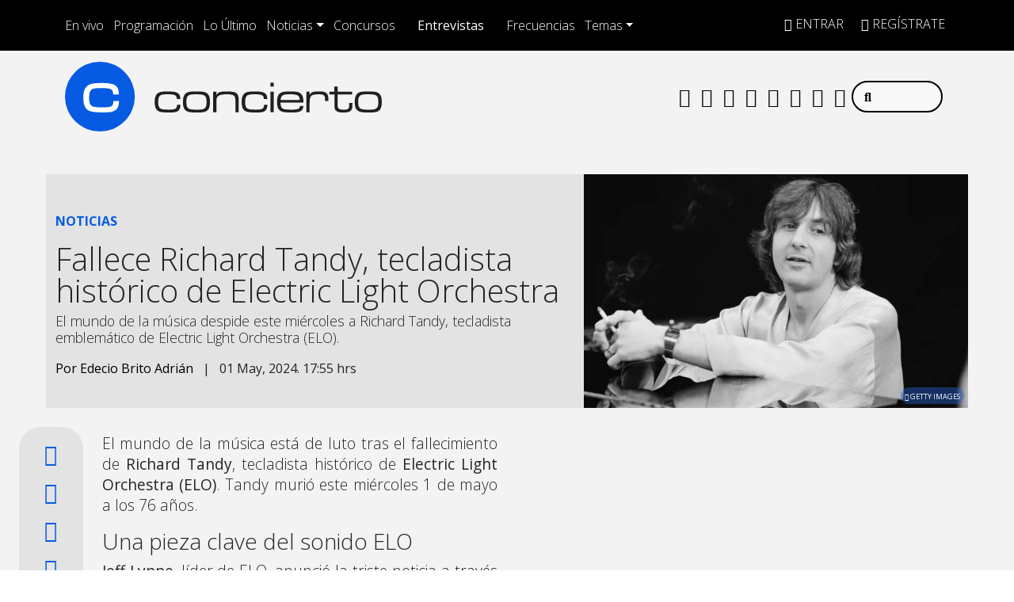

--- FILE ---
content_type: text/html; charset=UTF-8
request_url: https://www.concierto.cl/2024/05/fallece-richard-tandy-tecladista-historico-de-electric-light-orchestra/
body_size: 45616
content:
  <!doctype html>
  <html lang="es">
    <head><meta charset="UTF-8"><script>if(navigator.userAgent.match(/MSIE|Internet Explorer/i)||navigator.userAgent.match(/Trident\/7\..*?rv:11/i)){var href=document.location.href;if(!href.match(/[?&]nowprocket/)){if(href.indexOf("?")==-1){if(href.indexOf("#")==-1){document.location.href=href+"?nowprocket=1"}else{document.location.href=href.replace("#","?nowprocket=1#")}}else{if(href.indexOf("#")==-1){document.location.href=href+"&nowprocket=1"}else{document.location.href=href.replace("#","&nowprocket=1#")}}}}</script><script>(()=>{class RocketLazyLoadScripts{constructor(){this.v="2.0.4",this.userEvents=["keydown","keyup","mousedown","mouseup","mousemove","mouseover","mouseout","touchmove","touchstart","touchend","touchcancel","wheel","click","dblclick","input"],this.attributeEvents=["onblur","onclick","oncontextmenu","ondblclick","onfocus","onmousedown","onmouseenter","onmouseleave","onmousemove","onmouseout","onmouseover","onmouseup","onmousewheel","onscroll","onsubmit"]}async t(){this.i(),this.o(),/iP(ad|hone)/.test(navigator.userAgent)&&this.h(),this.u(),this.l(this),this.m(),this.k(this),this.p(this),this._(),await Promise.all([this.R(),this.L()]),this.lastBreath=Date.now(),this.S(this),this.P(),this.D(),this.O(),this.M(),await this.C(this.delayedScripts.normal),await this.C(this.delayedScripts.defer),await this.C(this.delayedScripts.async),await this.T(),await this.F(),await this.j(),await this.A(),window.dispatchEvent(new Event("rocket-allScriptsLoaded")),this.everythingLoaded=!0,this.lastTouchEnd&&await new Promise(t=>setTimeout(t,500-Date.now()+this.lastTouchEnd)),this.I(),this.H(),this.U(),this.W()}i(){this.CSPIssue=sessionStorage.getItem("rocketCSPIssue"),document.addEventListener("securitypolicyviolation",t=>{this.CSPIssue||"script-src-elem"!==t.violatedDirective||"data"!==t.blockedURI||(this.CSPIssue=!0,sessionStorage.setItem("rocketCSPIssue",!0))},{isRocket:!0})}o(){window.addEventListener("pageshow",t=>{this.persisted=t.persisted,this.realWindowLoadedFired=!0},{isRocket:!0}),window.addEventListener("pagehide",()=>{this.onFirstUserAction=null},{isRocket:!0})}h(){let t;function e(e){t=e}window.addEventListener("touchstart",e,{isRocket:!0}),window.addEventListener("touchend",function i(o){o.changedTouches[0]&&t.changedTouches[0]&&Math.abs(o.changedTouches[0].pageX-t.changedTouches[0].pageX)<10&&Math.abs(o.changedTouches[0].pageY-t.changedTouches[0].pageY)<10&&o.timeStamp-t.timeStamp<200&&(window.removeEventListener("touchstart",e,{isRocket:!0}),window.removeEventListener("touchend",i,{isRocket:!0}),"INPUT"===o.target.tagName&&"text"===o.target.type||(o.target.dispatchEvent(new TouchEvent("touchend",{target:o.target,bubbles:!0})),o.target.dispatchEvent(new MouseEvent("mouseover",{target:o.target,bubbles:!0})),o.target.dispatchEvent(new PointerEvent("click",{target:o.target,bubbles:!0,cancelable:!0,detail:1,clientX:o.changedTouches[0].clientX,clientY:o.changedTouches[0].clientY})),event.preventDefault()))},{isRocket:!0})}q(t){this.userActionTriggered||("mousemove"!==t.type||this.firstMousemoveIgnored?"keyup"===t.type||"mouseover"===t.type||"mouseout"===t.type||(this.userActionTriggered=!0,this.onFirstUserAction&&this.onFirstUserAction()):this.firstMousemoveIgnored=!0),"click"===t.type&&t.preventDefault(),t.stopPropagation(),t.stopImmediatePropagation(),"touchstart"===this.lastEvent&&"touchend"===t.type&&(this.lastTouchEnd=Date.now()),"click"===t.type&&(this.lastTouchEnd=0),this.lastEvent=t.type,t.composedPath&&t.composedPath()[0].getRootNode()instanceof ShadowRoot&&(t.rocketTarget=t.composedPath()[0]),this.savedUserEvents.push(t)}u(){this.savedUserEvents=[],this.userEventHandler=this.q.bind(this),this.userEvents.forEach(t=>window.addEventListener(t,this.userEventHandler,{passive:!1,isRocket:!0})),document.addEventListener("visibilitychange",this.userEventHandler,{isRocket:!0})}U(){this.userEvents.forEach(t=>window.removeEventListener(t,this.userEventHandler,{passive:!1,isRocket:!0})),document.removeEventListener("visibilitychange",this.userEventHandler,{isRocket:!0}),this.savedUserEvents.forEach(t=>{(t.rocketTarget||t.target).dispatchEvent(new window[t.constructor.name](t.type,t))})}m(){const t="return false",e=Array.from(this.attributeEvents,t=>"data-rocket-"+t),i="["+this.attributeEvents.join("],[")+"]",o="[data-rocket-"+this.attributeEvents.join("],[data-rocket-")+"]",s=(e,i,o)=>{o&&o!==t&&(e.setAttribute("data-rocket-"+i,o),e["rocket"+i]=new Function("event",o),e.setAttribute(i,t))};new MutationObserver(t=>{for(const n of t)"attributes"===n.type&&(n.attributeName.startsWith("data-rocket-")||this.everythingLoaded?n.attributeName.startsWith("data-rocket-")&&this.everythingLoaded&&this.N(n.target,n.attributeName.substring(12)):s(n.target,n.attributeName,n.target.getAttribute(n.attributeName))),"childList"===n.type&&n.addedNodes.forEach(t=>{if(t.nodeType===Node.ELEMENT_NODE)if(this.everythingLoaded)for(const i of[t,...t.querySelectorAll(o)])for(const t of i.getAttributeNames())e.includes(t)&&this.N(i,t.substring(12));else for(const e of[t,...t.querySelectorAll(i)])for(const t of e.getAttributeNames())this.attributeEvents.includes(t)&&s(e,t,e.getAttribute(t))})}).observe(document,{subtree:!0,childList:!0,attributeFilter:[...this.attributeEvents,...e]})}I(){this.attributeEvents.forEach(t=>{document.querySelectorAll("[data-rocket-"+t+"]").forEach(e=>{this.N(e,t)})})}N(t,e){const i=t.getAttribute("data-rocket-"+e);i&&(t.setAttribute(e,i),t.removeAttribute("data-rocket-"+e))}k(t){Object.defineProperty(HTMLElement.prototype,"onclick",{get(){return this.rocketonclick||null},set(e){this.rocketonclick=e,this.setAttribute(t.everythingLoaded?"onclick":"data-rocket-onclick","this.rocketonclick(event)")}})}S(t){function e(e,i){let o=e[i];e[i]=null,Object.defineProperty(e,i,{get:()=>o,set(s){t.everythingLoaded?o=s:e["rocket"+i]=o=s}})}e(document,"onreadystatechange"),e(window,"onload"),e(window,"onpageshow");try{Object.defineProperty(document,"readyState",{get:()=>t.rocketReadyState,set(e){t.rocketReadyState=e},configurable:!0}),document.readyState="loading"}catch(t){console.log("WPRocket DJE readyState conflict, bypassing")}}l(t){this.originalAddEventListener=EventTarget.prototype.addEventListener,this.originalRemoveEventListener=EventTarget.prototype.removeEventListener,this.savedEventListeners=[],EventTarget.prototype.addEventListener=function(e,i,o){o&&o.isRocket||!t.B(e,this)&&!t.userEvents.includes(e)||t.B(e,this)&&!t.userActionTriggered||e.startsWith("rocket-")||t.everythingLoaded?t.originalAddEventListener.call(this,e,i,o):(t.savedEventListeners.push({target:this,remove:!1,type:e,func:i,options:o}),"mouseenter"!==e&&"mouseleave"!==e||t.originalAddEventListener.call(this,e,t.savedUserEvents.push,o))},EventTarget.prototype.removeEventListener=function(e,i,o){o&&o.isRocket||!t.B(e,this)&&!t.userEvents.includes(e)||t.B(e,this)&&!t.userActionTriggered||e.startsWith("rocket-")||t.everythingLoaded?t.originalRemoveEventListener.call(this,e,i,o):t.savedEventListeners.push({target:this,remove:!0,type:e,func:i,options:o})}}J(t,e){this.savedEventListeners=this.savedEventListeners.filter(i=>{let o=i.type,s=i.target||window;return e!==o||t!==s||(this.B(o,s)&&(i.type="rocket-"+o),this.$(i),!1)})}H(){EventTarget.prototype.addEventListener=this.originalAddEventListener,EventTarget.prototype.removeEventListener=this.originalRemoveEventListener,this.savedEventListeners.forEach(t=>this.$(t))}$(t){t.remove?this.originalRemoveEventListener.call(t.target,t.type,t.func,t.options):this.originalAddEventListener.call(t.target,t.type,t.func,t.options)}p(t){let e;function i(e){return t.everythingLoaded?e:e.split(" ").map(t=>"load"===t||t.startsWith("load.")?"rocket-jquery-load":t).join(" ")}function o(o){function s(e){const s=o.fn[e];o.fn[e]=o.fn.init.prototype[e]=function(){return this[0]===window&&t.userActionTriggered&&("string"==typeof arguments[0]||arguments[0]instanceof String?arguments[0]=i(arguments[0]):"object"==typeof arguments[0]&&Object.keys(arguments[0]).forEach(t=>{const e=arguments[0][t];delete arguments[0][t],arguments[0][i(t)]=e})),s.apply(this,arguments),this}}if(o&&o.fn&&!t.allJQueries.includes(o)){const e={DOMContentLoaded:[],"rocket-DOMContentLoaded":[]};for(const t in e)document.addEventListener(t,()=>{e[t].forEach(t=>t())},{isRocket:!0});o.fn.ready=o.fn.init.prototype.ready=function(i){function s(){parseInt(o.fn.jquery)>2?setTimeout(()=>i.bind(document)(o)):i.bind(document)(o)}return"function"==typeof i&&(t.realDomReadyFired?!t.userActionTriggered||t.fauxDomReadyFired?s():e["rocket-DOMContentLoaded"].push(s):e.DOMContentLoaded.push(s)),o([])},s("on"),s("one"),s("off"),t.allJQueries.push(o)}e=o}t.allJQueries=[],o(window.jQuery),Object.defineProperty(window,"jQuery",{get:()=>e,set(t){o(t)}})}P(){const t=new Map;document.write=document.writeln=function(e){const i=document.currentScript,o=document.createRange(),s=i.parentElement;let n=t.get(i);void 0===n&&(n=i.nextSibling,t.set(i,n));const c=document.createDocumentFragment();o.setStart(c,0),c.appendChild(o.createContextualFragment(e)),s.insertBefore(c,n)}}async R(){return new Promise(t=>{this.userActionTriggered?t():this.onFirstUserAction=t})}async L(){return new Promise(t=>{document.addEventListener("DOMContentLoaded",()=>{this.realDomReadyFired=!0,t()},{isRocket:!0})})}async j(){return this.realWindowLoadedFired?Promise.resolve():new Promise(t=>{window.addEventListener("load",t,{isRocket:!0})})}M(){this.pendingScripts=[];this.scriptsMutationObserver=new MutationObserver(t=>{for(const e of t)e.addedNodes.forEach(t=>{"SCRIPT"!==t.tagName||t.noModule||t.isWPRocket||this.pendingScripts.push({script:t,promise:new Promise(e=>{const i=()=>{const i=this.pendingScripts.findIndex(e=>e.script===t);i>=0&&this.pendingScripts.splice(i,1),e()};t.addEventListener("load",i,{isRocket:!0}),t.addEventListener("error",i,{isRocket:!0}),setTimeout(i,1e3)})})})}),this.scriptsMutationObserver.observe(document,{childList:!0,subtree:!0})}async F(){await this.X(),this.pendingScripts.length?(await this.pendingScripts[0].promise,await this.F()):this.scriptsMutationObserver.disconnect()}D(){this.delayedScripts={normal:[],async:[],defer:[]},document.querySelectorAll("script[type$=rocketlazyloadscript]").forEach(t=>{t.hasAttribute("data-rocket-src")?t.hasAttribute("async")&&!1!==t.async?this.delayedScripts.async.push(t):t.hasAttribute("defer")&&!1!==t.defer||"module"===t.getAttribute("data-rocket-type")?this.delayedScripts.defer.push(t):this.delayedScripts.normal.push(t):this.delayedScripts.normal.push(t)})}async _(){await this.L();let t=[];document.querySelectorAll("script[type$=rocketlazyloadscript][data-rocket-src]").forEach(e=>{let i=e.getAttribute("data-rocket-src");if(i&&!i.startsWith("data:")){i.startsWith("//")&&(i=location.protocol+i);try{const o=new URL(i).origin;o!==location.origin&&t.push({src:o,crossOrigin:e.crossOrigin||"module"===e.getAttribute("data-rocket-type")})}catch(t){}}}),t=[...new Map(t.map(t=>[JSON.stringify(t),t])).values()],this.Y(t,"preconnect")}async G(t){if(await this.K(),!0!==t.noModule||!("noModule"in HTMLScriptElement.prototype))return new Promise(e=>{let i;function o(){(i||t).setAttribute("data-rocket-status","executed"),e()}try{if(navigator.userAgent.includes("Firefox/")||""===navigator.vendor||this.CSPIssue)i=document.createElement("script"),[...t.attributes].forEach(t=>{let e=t.nodeName;"type"!==e&&("data-rocket-type"===e&&(e="type"),"data-rocket-src"===e&&(e="src"),i.setAttribute(e,t.nodeValue))}),t.text&&(i.text=t.text),t.nonce&&(i.nonce=t.nonce),i.hasAttribute("src")?(i.addEventListener("load",o,{isRocket:!0}),i.addEventListener("error",()=>{i.setAttribute("data-rocket-status","failed-network"),e()},{isRocket:!0}),setTimeout(()=>{i.isConnected||e()},1)):(i.text=t.text,o()),i.isWPRocket=!0,t.parentNode.replaceChild(i,t);else{const i=t.getAttribute("data-rocket-type"),s=t.getAttribute("data-rocket-src");i?(t.type=i,t.removeAttribute("data-rocket-type")):t.removeAttribute("type"),t.addEventListener("load",o,{isRocket:!0}),t.addEventListener("error",i=>{this.CSPIssue&&i.target.src.startsWith("data:")?(console.log("WPRocket: CSP fallback activated"),t.removeAttribute("src"),this.G(t).then(e)):(t.setAttribute("data-rocket-status","failed-network"),e())},{isRocket:!0}),s?(t.fetchPriority="high",t.removeAttribute("data-rocket-src"),t.src=s):t.src="data:text/javascript;base64,"+window.btoa(unescape(encodeURIComponent(t.text)))}}catch(i){t.setAttribute("data-rocket-status","failed-transform"),e()}});t.setAttribute("data-rocket-status","skipped")}async C(t){const e=t.shift();return e?(e.isConnected&&await this.G(e),this.C(t)):Promise.resolve()}O(){this.Y([...this.delayedScripts.normal,...this.delayedScripts.defer,...this.delayedScripts.async],"preload")}Y(t,e){this.trash=this.trash||[];let i=!0;var o=document.createDocumentFragment();t.forEach(t=>{const s=t.getAttribute&&t.getAttribute("data-rocket-src")||t.src;if(s&&!s.startsWith("data:")){const n=document.createElement("link");n.href=s,n.rel=e,"preconnect"!==e&&(n.as="script",n.fetchPriority=i?"high":"low"),t.getAttribute&&"module"===t.getAttribute("data-rocket-type")&&(n.crossOrigin=!0),t.crossOrigin&&(n.crossOrigin=t.crossOrigin),t.integrity&&(n.integrity=t.integrity),t.nonce&&(n.nonce=t.nonce),o.appendChild(n),this.trash.push(n),i=!1}}),document.head.appendChild(o)}W(){this.trash.forEach(t=>t.remove())}async T(){try{document.readyState="interactive"}catch(t){}this.fauxDomReadyFired=!0;try{await this.K(),this.J(document,"readystatechange"),document.dispatchEvent(new Event("rocket-readystatechange")),await this.K(),document.rocketonreadystatechange&&document.rocketonreadystatechange(),await this.K(),this.J(document,"DOMContentLoaded"),document.dispatchEvent(new Event("rocket-DOMContentLoaded")),await this.K(),this.J(window,"DOMContentLoaded"),window.dispatchEvent(new Event("rocket-DOMContentLoaded"))}catch(t){console.error(t)}}async A(){try{document.readyState="complete"}catch(t){}try{await this.K(),this.J(document,"readystatechange"),document.dispatchEvent(new Event("rocket-readystatechange")),await this.K(),document.rocketonreadystatechange&&document.rocketonreadystatechange(),await this.K(),this.J(window,"load"),window.dispatchEvent(new Event("rocket-load")),await this.K(),window.rocketonload&&window.rocketonload(),await this.K(),this.allJQueries.forEach(t=>t(window).trigger("rocket-jquery-load")),await this.K(),this.J(window,"pageshow");const t=new Event("rocket-pageshow");t.persisted=this.persisted,window.dispatchEvent(t),await this.K(),window.rocketonpageshow&&window.rocketonpageshow({persisted:this.persisted})}catch(t){console.error(t)}}async K(){Date.now()-this.lastBreath>45&&(await this.X(),this.lastBreath=Date.now())}async X(){return document.hidden?new Promise(t=>setTimeout(t)):new Promise(t=>requestAnimationFrame(t))}B(t,e){return e===document&&"readystatechange"===t||(e===document&&"DOMContentLoaded"===t||(e===window&&"DOMContentLoaded"===t||(e===window&&"load"===t||e===window&&"pageshow"===t)))}static run(){(new RocketLazyLoadScripts).t()}}RocketLazyLoadScripts.run()})();</script>
      
      <meta name="viewport" content="width=device-width, initial-scale=1.0, maximum-scale=5.0">
      <meta http-equiv="X-UA-Compatible" content="ie=edge">
      <meta name="format-detection" content="address=no;email=no,telephone:no">
      <meta name="referrer" content="no-referrer-when-downgrade">



      <link rel="profile" href="https://gmpg.org/xfn/11">
      <link rel="preconnect" href="//sdk.privacy-center.org">
      <link rel="preconnect" href="//sdk-gcp.privacy-center.org">
      <link rel="preload" as="script" href="https://cmp.prisa.com/dist/cmp.js">
      <link href="https://feeds.feedburner.com/concierto/TPc8UmELMx8" rel="alternate" type="application/rss+xml" title="Radio Concierto Chile"/>

      <link rel="preconnect" href="https://fonts.googleapis.com">
      <link rel="preconnect" href="https://fonts.gstatic.com" crossorigin>
      
      
      <link rel="apple-touch-icon" sizes="180x180" href="https://www.concierto.cl/wp-content/themes/byrne/img/fav/apple-touch-icon.png">
      <link rel="icon" type="image/png" sizes="32x32" href="https://www.concierto.cl/wp-content/themes/byrne/img/fav/favicon-32x32.png">
      <link rel="icon" type="image/png" sizes="16x16" href="https://www.concierto.cl/wp-content/themes/byrne/img/fav/favicon-16x16.png">
      <link rel="manifest" href="https://www.concierto.cl/wp-content/themes/byrne/img/fav/site.webmanifest">
      <link rel="mask-icon" href="https://www.concierto.cl/wp-content/themes/byrne/img/fav/safari-pinned-tab.svg" color="#075be2">
      <meta name="msapplication-TileColor" content="#ffffff">
      <meta name="theme-color" content="#ffffff">
      <meta name="adjacent:publisher-key" content="4SrSooKRsfSXVOaWrs9dqY" />
      <meta property='fb:app_id' content='467112743329549'/>

      <script type="rocketlazyloadscript" data-rocket-type="text/javascript">
        var vars_inline = {"refresh":"1"};
      </script>

      
      
      
      <meta name='robots' content='index, follow, max-image-preview:large, max-snippet:-1, max-video-preview:-1' />

	<title>Fallece Richard Tandy, tecladista histórico de Electric Light Orchestra — Radio Concierto Chile</title>
<link data-rocket-preload as="style" href="https://fonts.googleapis.com/css2?family=Open+Sans%3Awght%40300%3B400%3B500%3B700&#038;ver=58.0.20&#038;display=swap" rel="preload">
<link href="https://fonts.googleapis.com/css2?family=Open+Sans%3Awght%40300%3B400%3B500%3B700&#038;ver=58.0.20&#038;display=swap" media="print" onload="this.media=&#039;all&#039;" rel="stylesheet">
<noscript data-wpr-hosted-gf-parameters=""><link rel="stylesheet" href="https://fonts.googleapis.com/css2?family=Open+Sans%3Awght%40300%3B400%3B500%3B700&#038;ver=58.0.20&#038;display=swap"></noscript>
<style id="rocket-critical-css">ul{box-sizing:border-box}:root{--wp--preset--font-size--normal:16px;--wp--preset--font-size--huge:42px}.screen-reader-text{clip:rect(1px,1px,1px,1px);word-wrap:normal!important;border:0;-webkit-clip-path:inset(50%);clip-path:inset(50%);height:1px;margin:-1px;overflow:hidden;padding:0;position:absolute;width:1px}figure{margin:0 0 1em}:root{--bs-blue:#0d6efd;--bs-indigo:#6610f2;--bs-purple:#6f42c1;--bs-pink:#d63384;--bs-red:#dc3545;--bs-orange:#fd7e14;--bs-yellow:#ffc107;--bs-green:#198754;--bs-teal:#20c997;--bs-cyan:#0dcaf0;--bs-white:#fff;--bs-gray:#6c757d;--bs-gray-dark:#343a40;--bs-primary:#0d6efd;--bs-secondary:#6c757d;--bs-success:#198754;--bs-info:#0dcaf0;--bs-warning:#ffc107;--bs-danger:#dc3545;--bs-light:#f8f9fa;--bs-dark:#212529;--bs-font-sans-serif:system-ui,-apple-system,"Segoe UI",Roboto,"Helvetica Neue",Arial,"Noto Sans","Liberation Sans",sans-serif,"Apple Color Emoji","Segoe UI Emoji","Segoe UI Symbol","Noto Color Emoji";--bs-font-monospace:SFMono-Regular,Menlo,Monaco,Consolas,"Liberation Mono","Courier New",monospace;--bs-gradient:linear-gradient(180deg, rgba(255, 255, 255, 0.15), rgba(255, 255, 255, 0))}*,::after,::before{box-sizing:border-box}@media (prefers-reduced-motion:no-preference){:root{scroll-behavior:smooth}}body{margin:0;font-family:var(--bs-font-sans-serif);font-size:1rem;font-weight:400;line-height:1.5;color:#212529;background-color:#fff;-webkit-text-size-adjust:100%}h1,h2{margin-top:0;margin-bottom:.5rem;font-weight:500;line-height:1.2}h1{font-size:calc(1.375rem + 1.5vw)}@media (min-width:1200px){h1{font-size:2.5rem}}h2{font-size:calc(1.325rem + .9vw)}@media (min-width:1200px){h2{font-size:2rem}}p{margin-top:0;margin-bottom:1rem}ul{padding-left:2rem}ul{margin-top:0;margin-bottom:1rem}ul ul{margin-bottom:0}b,strong{font-weight:bolder}a{color:#0d6efd;text-decoration:underline}figure{margin:0 0 1rem}img{vertical-align:middle}label{display:inline-block}button{border-radius:0}button,input{margin:0;font-family:inherit;font-size:inherit;line-height:inherit}button{text-transform:none}[type=button],[type=submit],button{-webkit-appearance:button}::-moz-focus-inner{padding:0;border-style:none}::-webkit-datetime-edit-day-field,::-webkit-datetime-edit-fields-wrapper,::-webkit-datetime-edit-hour-field,::-webkit-datetime-edit-minute,::-webkit-datetime-edit-month-field,::-webkit-datetime-edit-text,::-webkit-datetime-edit-year-field{padding:0}::-webkit-inner-spin-button{height:auto}::-webkit-search-decoration{-webkit-appearance:none}::-webkit-color-swatch-wrapper{padding:0}::file-selector-button{font:inherit}::-webkit-file-upload-button{font:inherit;-webkit-appearance:button}iframe{border:0}.list-unstyled{padding-left:0;list-style:none}.list-inline{padding-left:0;list-style:none}.list-inline-item{display:inline-block}.list-inline-item:not(:last-child){margin-right:.5rem}.img-fluid{max-width:100%;height:auto}.container,.container-fluid,.container-xl,.container-xxl{width:100%;padding-right:var(--bs-gutter-x,.75rem);padding-left:var(--bs-gutter-x,.75rem);margin-right:auto;margin-left:auto}@media (min-width:576px){.container{max-width:540px}}@media (min-width:768px){.container{max-width:720px}}@media (min-width:992px){.container{max-width:960px}}@media (min-width:1200px){.container,.container-xl{max-width:1140px}}.row{--bs-gutter-x:1.5rem;--bs-gutter-y:0;display:flex;flex-wrap:wrap;margin-top:calc(var(--bs-gutter-y) * -1);margin-right:calc(var(--bs-gutter-x)/ -2);margin-left:calc(var(--bs-gutter-x)/ -2)}.row>*{flex-shrink:0;width:100%;max-width:100%;padding-right:calc(var(--bs-gutter-x)/ 2);padding-left:calc(var(--bs-gutter-x)/ 2);margin-top:var(--bs-gutter-y)}.col{flex:1 0 0%}.col-5{flex:0 0 auto;width:41.6666666667%}.col-6{flex:0 0 auto;width:50%}.col-7{flex:0 0 auto;width:58.3333333333%}.col-12{flex:0 0 auto;width:100%}.g-0{--bs-gutter-x:0}.g-0{--bs-gutter-y:0}@media (min-width:768px){.col-md-1{flex:0 0 auto;width:8.3333333333%}.col-md-2{flex:0 0 auto;width:16.6666666667%}.col-md-5{flex:0 0 auto;width:41.6666666667%}.col-md-7{flex:0 0 auto;width:58.3333333333%}.col-md-10{flex:0 0 auto;width:83.3333333333%}}@media (min-width:992px){.col-lg-4{flex:0 0 auto;width:33.3333333333%}.col-lg-5{flex:0 0 auto;width:41.6666666667%}}@media (min-width:1200px){.col-xl-5{flex:0 0 auto;width:41.6666666667%}}.form-control{display:block;width:100%;padding:.375rem .75rem;font-size:1rem;font-weight:400;line-height:1.5;color:#212529;background-color:#fff;background-clip:padding-box;border:1px solid #ced4da;-webkit-appearance:none;-moz-appearance:none;appearance:none;border-radius:.25rem}.form-control::-webkit-date-and-time-value{height:1.5em}.form-control::-webkit-input-placeholder{color:#6c757d;opacity:1}.form-control::-moz-placeholder{color:#6c757d;opacity:1}.form-control::-webkit-file-upload-button{padding:.375rem .75rem;margin:-.375rem -.75rem;-webkit-margin-end:.75rem;margin-inline-end:.75rem;color:#212529;background-color:#e9ecef;border-color:inherit;border-style:solid;border-width:0;border-inline-end-width:1px;border-radius:0}.input-group{position:relative;display:flex;flex-wrap:wrap;align-items:stretch;width:100%}.input-group>.form-control{position:relative;flex:1 1 auto;width:1%;min-width:0}.btn{display:inline-block;font-weight:400;line-height:1.5;color:#212529;text-align:center;text-decoration:none;vertical-align:middle;background-color:transparent;border:1px solid transparent;padding:.375rem .75rem;font-size:1rem;border-radius:.25rem}.btn-primary{color:#fff;background-color:#0d6efd;border-color:#0d6efd}.fade:not(.show){opacity:0}.collapse:not(.show){display:none}.dropdown{position:relative}.dropdown-toggle{white-space:nowrap}.dropdown-toggle::after{display:inline-block;margin-left:.255em;vertical-align:.255em;content:"";border-top:.3em solid;border-right:.3em solid transparent;border-bottom:0;border-left:.3em solid transparent}.dropdown-menu{position:absolute;top:100%;z-index:1000;display:none;min-width:10rem;padding:.5rem 0;margin:0;font-size:1rem;color:#212529;text-align:left;list-style:none;background-color:#fff;background-clip:padding-box;border:1px solid rgba(0,0,0,.15);border-radius:.25rem}.dropdown-item{display:block;width:100%;padding:.25rem 1rem;clear:both;font-weight:400;color:#212529;text-align:inherit;text-decoration:none;white-space:nowrap;background-color:transparent;border:0}.nav-link{display:block;padding:.5rem 1rem;text-decoration:none}.navbar{position:relative;display:flex;flex-wrap:wrap;align-items:center;justify-content:space-between;padding-top:.5rem;padding-bottom:.5rem}.navbar>.container-fluid{display:flex;flex-wrap:inherit;align-items:center;justify-content:space-between}.navbar-brand{padding-top:.3125rem;padding-bottom:.3125rem;margin-right:1rem;font-size:1.25rem;text-decoration:none;white-space:nowrap}.navbar-nav{display:flex;flex-direction:column;padding-left:0;margin-bottom:0;list-style:none}.navbar-nav .nav-link{padding-right:0;padding-left:0}.navbar-collapse{flex-basis:100%;flex-grow:1;align-items:center}.navbar-toggler{padding:.25rem .75rem;font-size:1.25rem;line-height:1;background-color:transparent;border:1px solid transparent;border-radius:.25rem}@media (min-width:992px){.navbar-expand-lg{flex-wrap:nowrap;justify-content:flex-start}.navbar-expand-lg .navbar-nav{flex-direction:row}.navbar-expand-lg .navbar-nav .nav-link{padding-right:.5rem;padding-left:.5rem}.navbar-expand-lg .navbar-collapse{display:flex!important;flex-basis:auto}.navbar-expand-lg .navbar-toggler{display:none}}.navbar-light .navbar-brand{color:rgba(0,0,0,.9)}.navbar-light .navbar-nav .nav-link{color:rgba(0,0,0,.55)}.navbar-light .navbar-toggler{color:rgba(0,0,0,.55);border-color:rgba(0,0,0,.1)}.page-link{position:relative;display:block;color:#0d6efd;text-decoration:none;background-color:#fff;border:1px solid #dee2e6}.page-link{padding:.375rem .75rem}.progress{display:flex;height:1rem;overflow:hidden;font-size:.75rem;background-color:#e9ecef;border-radius:.25rem}.progress-bar{display:flex;flex-direction:column;justify-content:center;overflow:hidden;color:#fff;text-align:center;white-space:nowrap;background-color:#0d6efd}.modal{position:fixed;top:0;left:0;z-index:1050;display:none;width:100%;height:100%;overflow:hidden;outline:0}.modal-dialog{position:relative;width:auto;margin:.5rem}.modal.fade .modal-dialog{transform:translate(0,-50px)}.modal-content{position:relative;display:flex;flex-direction:column;width:100%;background-color:#fff;background-clip:padding-box;border:1px solid rgba(0,0,0,.2);border-radius:.3rem;outline:0}.modal-body{position:relative;flex:1 1 auto;padding:1rem}@media (min-width:576px){.modal-dialog{max-width:500px;margin:1.75rem auto}}.sticky-top{position:-webkit-sticky;position:sticky;top:0;z-index:1020}.stretched-link::after{position:absolute;top:0;right:0;bottom:0;left:0;z-index:1;content:""}.d-block{display:block!important}.d-flex{display:flex!important}.d-none{display:none!important}.position-relative{position:relative!important}.h-100{height:100%!important}.justify-content-between{justify-content:space-between!important}.align-items-center{align-items:center!important}.m-0{margin:0!important}.mx-auto{margin-right:auto!important;margin-left:auto!important}.mt-0{margin-top:0!important}.mt-1{margin-top:.25rem!important}.mt-2{margin-top:.5rem!important}.mt-3{margin-top:1rem!important}.mt-4{margin-top:1.5rem!important}.me-0{margin-right:0!important}.me-2{margin-right:.5rem!important}.me-auto{margin-right:auto!important}.mb-0{margin-bottom:0!important}.mb-2{margin-bottom:.5rem!important}.ms-2{margin-left:.5rem!important}.ms-auto{margin-left:auto!important}.p-0{padding:0!important}.px-0{padding-right:0!important;padding-left:0!important}.py-3{padding-top:1rem!important;padding-bottom:1rem!important}.pt-0{padding-top:0!important}.pt-2{padding-top:.5rem!important}.pt-3{padding-top:1rem!important}.pe-1{padding-right:.25rem!important}.pe-2{padding-right:.5rem!important}.pe-3{padding-right:1rem!important}.pb-2{padding-bottom:.5rem!important}.pb-5{padding-bottom:3rem!important}.ps-2{padding-left:.5rem!important}.fs-4{font-size:calc(1.275rem + .3vw)!important}.text-uppercase{text-transform:uppercase!important}.text-start{text-align:left!important}.text-center{text-align:center!important}.text-dark{color:#212529!important}.text-white{color:#fff!important}.bg-light{background-color:#f8f9fa!important}.rounded-0{border-radius:0!important}.invisible{visibility:hidden!important}@media (min-width:768px){.d-md-block{display:block!important}.d-md-flex{display:flex!important}.d-md-none{display:none!important}.mt-md-4{margin-top:1.5rem!important}.ms-md-auto{margin-left:auto!important}.px-md-0{padding-right:0!important;padding-left:0!important}.pt-md-4{padding-top:1.5rem!important}}@media (min-width:1200px){.fs-4{font-size:1.5rem!important}}.fa,.fab,.fal,.fas{-moz-osx-font-smoothing:grayscale;-webkit-font-smoothing:antialiased;display:inline-block;font-style:normal;font-variant:normal;text-rendering:auto;line-height:1}.fa-angle-down:before{content:"\f107"}.fa-angle-up:before{content:"\f106"}.fa-arrow-right:before{content:"\f061"}.fa-camera:before{content:"\f030"}.fa-circle:before{content:"\f111"}.fa-copy:before{content:"\f0c5"}.fa-facebook:before{content:"\f09a"}.fa-facebook-f:before{content:"\f39e"}.fa-facebook-messenger:before{content:"\f39f"}.fa-instagram:before{content:"\f16d"}.fa-play:before{content:"\f04b"}.fa-search:before{content:"\f002"}.fa-sign-in-alt:before{content:"\f2f6"}.fa-spotify:before{content:"\f1bc"}.fa-step-backward:before{content:"\f048"}.fa-step-forward:before{content:"\f051"}.fa-telegram:before{content:"\f2c6"}.fa-tiktok:before{content:"\e07b"}.fa-times:before{content:"\f00d"}.fa-twitter:before{content:"\f099"}.fa-user-plus:before{content:"\f234"}.fa-whatsapp:before{content:"\f232"}.fa-youtube:before{content:"\f167"}.sr-only{border:0;clip:rect(0,0,0,0);height:1px;margin:-1px;overflow:hidden;padding:0;position:absolute;width:1px}@font-face{font-family:"Font Awesome 5 Brands";font-style:normal;font-weight:400;font-display:swap;src:url(https://assets.iarc.dev/libs/fontawesome/pro/5.14/webfonts/fa-brands-400.eot);src:url(https://assets.iarc.dev/libs/fontawesome/pro/5.14/webfonts/fa-brands-400.eot?#iefix) format("embedded-opentype"),url(https://assets.iarc.dev/libs/fontawesome/pro/5.14/webfonts/fa-brands-400.woff2) format("woff2"),url(https://assets.iarc.dev/libs/fontawesome/pro/5.14/webfonts/fa-brands-400.woff) format("woff"),url(https://assets.iarc.dev/libs/fontawesome/pro/5.14/webfonts/fa-brands-400.ttf) format("truetype"),url(https://assets.iarc.dev/libs/fontawesome/pro/5.14/webfonts/fa-brands-400.svg#fontawesome) format("svg")}.fab{font-family:"Font Awesome 5 Brands";font-weight:400}@font-face{font-family:"Font Awesome 5 Pro";font-style:normal;font-weight:300;font-display:swap;src:url(https://assets.iarc.dev/libs/fontawesome/pro/5.14/webfonts/fa-light-300.eot);src:url(https://assets.iarc.dev/libs/fontawesome/pro/5.14/webfonts/fa-light-300.eot?#iefix) format("embedded-opentype"),url(https://assets.iarc.dev/libs/fontawesome/pro/5.14/webfonts/fa-light-300.woff2) format("woff2"),url(https://assets.iarc.dev/libs/fontawesome/pro/5.14/webfonts/fa-light-300.woff) format("woff"),url(https://assets.iarc.dev/libs/fontawesome/pro/5.14/webfonts/fa-light-300.ttf) format("truetype"),url(https://assets.iarc.dev/libs/fontawesome/pro/5.14/webfonts/fa-light-300.svg#fontawesome) format("svg")}.fal{font-weight:300}@font-face{font-family:"Font Awesome 5 Pro";font-style:normal;font-weight:400;font-display:swap;src:url(https://assets.iarc.dev/libs/fontawesome/pro/5.14/webfonts/fa-regular-400.eot);src:url(https://assets.iarc.dev/libs/fontawesome/pro/5.14/webfonts/fa-regular-400.eot?#iefix) format("embedded-opentype"),url(https://assets.iarc.dev/libs/fontawesome/pro/5.14/webfonts/fa-regular-400.woff2) format("woff2"),url(https://assets.iarc.dev/libs/fontawesome/pro/5.14/webfonts/fa-regular-400.woff) format("woff"),url(https://assets.iarc.dev/libs/fontawesome/pro/5.14/webfonts/fa-regular-400.ttf) format("truetype"),url(https://assets.iarc.dev/libs/fontawesome/pro/5.14/webfonts/fa-regular-400.svg#fontawesome) format("svg")}.fal{font-family:"Font Awesome 5 Pro"}@font-face{font-family:"Font Awesome 5 Pro";font-style:normal;font-weight:900;font-display:swap;src:url(https://assets.iarc.dev/libs/fontawesome/pro/5.14/webfonts/fa-solid-900.eot);src:url(https://assets.iarc.dev/libs/fontawesome/pro/5.14/webfonts/fa-solid-900.eot?#iefix) format("embedded-opentype"),url(https://assets.iarc.dev/libs/fontawesome/pro/5.14/webfonts/fa-solid-900.woff2) format("woff2"),url(https://assets.iarc.dev/libs/fontawesome/pro/5.14/webfonts/fa-solid-900.woff) format("woff"),url(https://assets.iarc.dev/libs/fontawesome/pro/5.14/webfonts/fa-solid-900.ttf) format("truetype"),url(https://assets.iarc.dev/libs/fontawesome/pro/5.14/webfonts/fa-solid-900.svg#fontawesome) format("svg")}.fa,.fas{font-family:"Font Awesome 5 Pro";font-weight:900}:root{--swiper-theme-color:#007aff}:root{--swiper-navigation-size:44px}@font-face{font-family:'Favorit Pro';src:url(https://www.concierto.cl/wp-content/themes/byrne/fonts/f/FavoritPro-Light.woff2) format('woff2'),url(https://www.concierto.cl/wp-content/themes/byrne/fonts/f/FavoritPro-Light.woff) format('woff');font-weight:300;font-style:normal;font-display:swap}@font-face{font-family:'Favorit Pro';src:url(https://www.concierto.cl/wp-content/themes/byrne/fonts/f/FavoritPro-Regular.woff2) format('woff2'),url(https://www.concierto.cl/wp-content/themes/byrne/fonts/f/FavoritPro-Regular.woff) format('woff');font-weight:normal;font-style:normal;font-display:swap}@font-face{font-family:'Favorit Pro';src:url(https://www.concierto.cl/wp-content/themes/byrne/fonts/f/FavoritPro-Bold.woff2) format('woff2'),url(https://www.concierto.cl/wp-content/themes/byrne/fonts/f/FavoritPro-Bold.woff) format('woff');font-weight:bold;font-style:normal;font-display:swap}@font-face{font-family:'Favorit Pro';src:url(https://www.concierto.cl/wp-content/themes/byrne/fonts/f/FavoritPro-Medium.woff2) format('woff2'),url(https://www.concierto.cl/wp-content/themes/byrne/fonts/f/FavoritPro-Medium.woff) format('woff');font-weight:500;font-style:normal;font-display:swap}body{position:relative;word-break:break-word}html{scroll-behavior:auto!important}img{height:auto;max-width:100%}.wp-post-image{width:100%}[rel="prev"]:before{content:"« "}[rel="next"]:after{content:" »"}.screen-reader-text{clip:rect(1px,1px,1px,1px);position:absolute!important;height:1px;width:1px;overflow:hidden;word-wrap:normal!important}body{overflow-x:hidden}:focus{outline:none!important;outline:-webkit-focus-ring-color none!important;outline-color:-webkit-focus-ring-color none!important;outline-style:none!important;outline-width:0!important}img{height:auto;max-width:100%}.wp-post-image{width:100%}iframe{max-width:100%}a{color:inherit;text-decoration:none}aside.space-top{top:1em;z-index:1019}.btn{border:1px solid!important}.main-uu{background:#000;position:relative;padding:1em 0 0 0;font-weight:100}.text-indent{text-indent:100%;overflow:hidden;white-space:nowrap}.navbar-light .navbar-nav .nav-link{color:rgb(0 0 0);font-weight:400;text-transform:uppercase}.form-menu{position:relative}.form__icon{position:absolute;z-index:2;top:1em;left:1em;color:#2222226b}.form__input{position:relative;z-index:3}.form__input:placeholder-shown{z-index:1;background-color:#eeeee5;border:none;border-radius:10px;line-height:2}@media (max-width:1400px){.navbar-light .navbar-nav .nav-link{font-size:13px}}@media (max-width:575.98px){h2{color:#2f2f2f}.navbar{padding-bottom:0;padding-top:0.5em}.navbar-expand-lg{width:100%}.main-uu{background:#000;position:relative;padding:5px 0 5px 0;font-size:0.8em}.search-mob i{font-size:1.3em;padding:1px 0 0 0}ul{margin:0}}body{font-family:'Favorit Pro'}nav{font-weight:500;background:#f3f3f3}main{background:#f3f3f3}a{color:#000!important}p{margin-bottom:1rem!important}.bg-futuro{background-color:#2d5be2}.text-indent{text-indent:100%;overflow:hidden;white-space:nowrap}.logo-nav{background-image:url(https://www.concierto.cl/wp-content/themes/byrne/img/logo_concierto.svg);background-repeat:no-repeat;background-position:center center;background-size:100%;width:400px;height:100px}.navbar-nav{font-size:1rem}.nav-link i{color:#0000007d}.form-menu{position:relative}.form__icon{position:absolute;z-index:2;top:13px;left:1em;color:#000}.form__input{position:relative;z-index:3}.form__input:placeholder-shown{z-index:1;background-color:#F8F8F8;border-radius:25px;line-height:1.5;border:2px solid #000;width:160px}.form-menu .form-control{width:115px}.logo-nav-mob{background-image:url(https://www.concierto.cl/wp-content/themes/byrne/img/logo_concierto.svg);background-repeat:no-repeat;background-position:center center;background-size:100%;width:155px;height:35px}.menu-mob-futuro .navbar-toggler{height:45px}.menu-mob-futuro .navbar-toggler span{display:block;background-color:#2d5be2;height:2px;width:25px;margin-top:6px;margin-bottom:4px;-webkit-transform:rotate(0deg);-moz-transform:rotate(0deg);-o-transform:rotate(0deg);transform:rotate(0deg);position:relative;opacity:1}.navbar-light .navbar-toggler{color:rgba(0,0,0,.55);border-color:transparent}.main-uu a{color:#fff!important}.uu_ li{padding:2px 5px 0px 5px;border-radius:10px;margin:0;font-weight:100}@media (max-width:575.98px){.m-search .btn-primary{color:#fff;background-color:#255be2;border-color:#255be2;width:100%}.ad{background:#fff;padding:0.3em 0 0.3em 0}.navbar-expand-lg .navbar-nav .nav-link{padding-right:2.5rem;padding-left:0rem;padding-bottom:0;padding-top:0;font-weight:100}}.bg-primary-color{background-color:#0d6efd}.text-primary-color{color:#0d6efd}.audios-pp{font-size:16px!important;position:absolute;left:7%}.figure-audios{position:absolute!important}.li-audios{height:65px}.player-info .fa-circle{color:#0c68ee}.text-greyLight{color:#c9c9c9!important}.text-grey{color:#939393!important}#permanent-player{margin:0}#permanent-player .d-flex{flex-wrap:wrap}#permanent-player .h-pr{position:relative}#permanent-player .h-pa{position:absolute}@media (min-width:768px){#permanent-player{margin:0 8px}#permanent-player .container{width:100%}}@media (min-width:992px){#permanent-player .container{width:100%}}@media (min-width:1200px){#permanent-player .container{width:100%}}#permanent-player img{display:inline}#permanent-player .player-container{position:fixed;left:0;right:0;bottom:0;padding:0;text-align:center;z-index:10000001;font-size:10px;line-height:10px;display:block;box-shadow:-7px 0 20px -10px rgb(0 0 0 / 50%),7px 0 20px -10px rgb(0 0 0 / 50%),0 0 0 0 transparent,0 7px 0px -10px rgb(0 0 0 / 50%)}.player-container ul{list-style:none;padding:0 10px}.player-container button{padding:0;border:none;margin:0;background:none}#closed-player{max-height:70px}#closed-player .progress-bar{width:100%;background-color:#0d6efd;height:3px;position:absolute;left:0;top:0px;margin:0;overflow:hidden}#closed-player .progress-bar span{width:0%;height:3px;display:block}#player-layer{height:70px}#player-data-part{width:45%}#player-data-part .data-default{width:347px;text-align:left;font-size:1.7rem}#player-data-part .data-default p{margin:30px}.data-loaded{display:none;flex-flow:row;height:70px}.data-loaded img{width:70px;height:70px;background:#dcdcdc}.data-loaded .player-info{margin:0 10px;line-height:1.3em;text-align:left;width:80%}.data-loaded .player-info p{margin:0;font-size:1.2rem;font-weight:600}.data-loaded .player-info p.text-left{margin:10px 0 5px 0!important;text-transform:uppercase}.data-loaded .player-info .player-info-title{width:100%;overflow:hidden;line-height:1em;height:35px;white-space:nowrap}.data-loaded .player-info .player-info-title p{font-size:1.3rem;font-weight:700}.data-loaded .player-info b{width:100%;white-space:nowrap}.data-loaded .player-info b.js-player-radio{margin-left:5px;display:none}.data-loaded .player-info-title{font-size:1.8rem;font-weight:600}.data-loaded .player-info-title span{margin:0 5px;font-weight:500;white-space:nowrap}.player-controls-part .control{width:55px;height:55px;position:relative;margin:auto;padding:0;border:none;background:none}.player-controls-part .control{color:#c4c4c4}.player-controls-part .control:disabled,.player-controls-part .control[disabled]{color:#f8f9fa}.player-controls-part .control:disabled img,.player-controls-part .control[disabled] img{filter:brightness(0%);opacity:0}.player-controls-part button:enabled{filter:brightness(0)}.player-controls-part .control i{position:absolute;top:50%;left:50%;transform:translate(-50%,-50%);font-size:1.4em}.player-controls-part .control i.fa-play{margin-left:1px}.player-controls-part .control .js-player-play{border:2px solid #0d6efd;border-radius:100%;height:100%;width:100%;z-index:2;position:absolute;top:50%;left:50%;transform:translate(-50%,-50%);color:#0d6efd;filter:brightness(1)}#choose-radio-part{margin-left:auto}#choose-radio-part .js-toggle-player img{display:inline;filter:brightness(10)}#choose-radio-part button{font-weight:700;font-size:1.3em;line-height:1.3em;position:relative;top:50%;right:0;transform:translateY(-50%);text-transform:uppercase}#choose-radio-part button i{font-size:2.2em;margin-left:4px;vertical-align:sub}#player-displayed{height:0;overflow:hidden;margin-bottom:-1px}#player-displayed .player-data{margin:20px 60px 20px 20px;position:relative}#player-displayed .player-data .image-player{max-height:210px;max-width:210px;width:210px;border-radius:5px;margin-right:20px;background-color:#0c6dfd}#player-displayed .player-info{position:relative;flex:1}#player-displayed .player-data .progress-bar{width:100%;height:3px;position:absolute;left:0}#player-displayed .player-data .progress-bar span{width:0%;height:3px;display:block;position:relative}#player-displayed .progress,#player-displayed .progress-bar{overflow:inherit;display:block}#player-displayed .player-info .progress-bar:after{background-color:#0d6efd;border:2px solid #0d6efd;content:" ";display:block;width:13px;height:13px;position:absolute;right:-8px;top:-5px;border-radius:100%}#player-displayed .player-info p{padding-top:20px;margin:0}#player-displayed .player-info .progress p{font-size:1.2rem;letter-spacing:.14px;float:left;font-weight:700}#player-displayed .player-info .progress p:last-child{float:right}#player-displayed button.js-toggle-player{font-size:40px;margin-right:10px;position:absolute;right:-60px;top:-20px}#player-displayed .player-controls-part{margin:0 auto;margin-top:20px;width:280px;height:56px}#player-displayed .player-controls-part .volume-control{position:absolute;right:38px;height:56px;width:85px}#player-displayed .player-controls-part .volume-control .sound-bar{width:60px;background-color:#DDDDDD;height:2px;align-self:center;margin:auto 0 auto 5px;transform:translateY(500%)}#bt-volume #volume{display:none}#bt-volume.active #volume{display:inline-block}#bt-volume.active #mute{display:none}#player-displayed .player-controls-part .volume-control>div{margin:auto 0 auto 0;min-height:20px}#player-displayed .player-controls-part .volume-control div.sound-bar span{width:70%;height:100%;display:block;position:relative}#player-displayed .player-controls-part .volume-control div.sound-bar span:after{background-color:#0d6efd;border:1px solid #0d6efd;content:" ";display:block;width:10px;height:10px;position:absolute;right:-5px;top:-4px;border-radius:100%}#player-displayed .player-info-title{font-size:2rem;line-height:1em;height:auto;overflow:hidden}#player-displayed .player-info-title .js-player-presenter{font-size:1.8rem;max-width:380px;overflow:hidden;margin:0 auto;padding:0}#player-displayed .player-data .share-part{position:absolute;right:0;bottom:0;font-size:25px;z-index:1}#player-displayed .player-data .share-part #return-live{padding:10px;font-size:13px;border-radius:20px;vertical-align:middle;margin-right:30px;background-color:#0c6dfd;text-transform:uppercase;color:#fff!important}#player-displayed .player-data .share-part #return-live i{font-size:0.5rem}#player-displayed #player-tabs{background-color:#f9f9f9;position:relative;height:100%}#player-displayed #player-tabs .tab-bar{font-size:1.5rem;width:70%;margin-left:auto;background-color:#F9F9F9;align-content:flex-start;float:right}#player-displayed #player-tabs .tab-bar .tab-button{padding:20px;text-transform:uppercase;font-weight:700;z-index:1;max-height:55px}#player-displayed #player-tabs .tab-bar .tab-button.active{border-bottom:2px solid #262626}#player-displayed #player-tabs ul{height:auto;overflow:auto;overflow-x:hidden;margin:10px 20px;padding:0;flex-grow:1;overflow-y:auto;height:100%}#player-displayed #player-tabs li{position:relative;margin-top:0.5em}#player-displayed #tab-schedule li.back-border:before{content:" ";width:2px;height:100%;position:absolute;top:0;left:27px;background:#dadada;z-index:0}#player-displayed #tab-schedule img,#player-displayed #tab-news img{width:70px;height:70px;border-radius:4px;margin-right:15px;float:left}#player-displayed #tab-schedule img{width:60px;height:60px;border-radius:30px}#player-displayed #player-tabs figure{width:70px;height:70px;border-radius:4px;margin-right:15px;float:left}#player-displayed #player-tabs p{margin:0px;padding-top:10px;padding-right:10px;text-align:left;font-size:1.6rem;line-height:1em}#player-displayed #player-tabs li .play-icon{z-index:2;width:100%;height:100%;top:0px;left:0px;color:#E7E7E7}#player-displayed #player-tabs li .play-icon i{display:inline-block;position:absolute;top:50%;left:50%;transform:translate(-50%,-50%);font-size:2rem;background-color:rgba(0,0,0,0.5);padding:6px 6px 6px 9px;border-radius:100%}#player-displayed #tab-schedule img{position:absolute;left:0;z-index:1;background:#eee;border:2px solid #0d6efd}#player-displayed #tab-schedule p{margin-left:90px;line-height:1em;overflow:hidden;max-height:42px;margin-bottom:0!important;font-size:20px}#player-displayed #player-tabs #publi-player-tab{width:30%;float:left;max-height:325px;overflow:hidden;position:relative;margin:1em 0 0 0}#player-displayed #player-tabs #player-share-tab{height:0;position:absolute;top:0;right:0;width:70%;overflow:hidden;z-index:10;margin-bottom:-1px;background-color:#fff;margin-left:auto}#player-displayed #player-tabs #player-share-tab p{padding:20px;font-weight:600;background-color:#F9F9F9}#player-displayed #player-tabs #player-share-tab .js-toggle-share{float:right;font-size:25px;padding:15px}#player-displayed #player-tabs #player-share-tab div{border-top:2px solid #DFDFDF}#player-displayed #player-tabs #player-share-tab div #text-to-copy{border:0;background-color:#F9F9F9;padding-left:10px;width:80%}#player-displayed #player-tabs #player-share-tab div p{margin:20px;font-size:1.2rem;position:relative;border-radius:0 5px 5px 0;padding:20px 20px 20px 60px}#player-displayed #player-tabs #player-share-tab div p .fa{position:absolute;padding:15px 20px 20px 20px;top:0;border-radius:0 5px 5px 0;font-size:2rem}#player-displayed #player-tabs #player-share-tab div p .fa-copy{color:#fff;background-color:#262626;right:0}#player-displayed #player-tabs #player-share-tab ul{justify-content:center}#player-displayed #player-tabs #player-share-tab li{margin:20px;height:50px;width:50px;background-color:#262626;padding:10px 0px 0px 2px;color:#fff;border-radius:5px;font-size:2rem}#player-displayed #player-tabs #player-share-tab li a{color:#fff}#publi-part{height:0;background-color:#fff;overflow:hidden;margin-bottom:-1px}#publi-layer{position:absolute;height:0;width:100%;background-color:#222;overflow:hidden;z-index:1}#publi-layer p{font-size:1em;margin-top:9px;margin-bottom:8px;line-height:1.2rem;width:80%;color:#fff}#publi-layer p.text-primary-color{font-size:1.2em}.player-container #player-tabs .player-tab{width:100%;border-top:2px solid #EEEEEE;margin-top:-2px;overflow-y:scroll;height:700px}.player-container .player-tab li.btn-more a{font-weight:500;margin-top:10px;background-color:#262626;padding:10px 30px;border-radius:20px;color:#fff!important;position:absolute;left:0;z-index:1}@media (max-height:720px){#player-displayed #player-tabs ul{height:250px}}@media (max-width:767px){.data-loaded .player-info p.text-left{font-size:10px}.audios-pp{font-size:16px!important;position:relative;left:7%}.li-audios{height:100px}.figure-audios{position:relative!important}.data-loaded .player-info{margin:0 0 0 5px}.data-loaded .player-info .player-info-title p{font-size:12px;font-weight:700}#player-displayed #tab-schedule p{max-height:100%}#player-displayed #player-tabs li{position:relative}.player-container .player-tab li.btn-more a{line-height:1.1}.player-controls-part .control .js-player-play{filter:brightness(1)}#publi-layer p.text-primary-color{margin-bottom:0!important}#player-displayed .player-data .share-part #return-live{position:absolute;width:205px;right:0}#player-displayed .player-controls-part .volume-control{bottom:45px}#permanent-player .player-container{margin:0;width:100%}#player-layer{flex-wrap:nowrap}#publi-layer p{font-size:inherit;margin-top:0px;margin-bottom:5px;line-height:1.6rem;width:80%}#player-data-part{width:80%}.data-loaded .player-info{width:75%}.data-loaded .player-info .player-info-title{width:100%}#player-data-part .player-info-title{font-size:1.4rem}#player-layer .player-controls-part{margin-left:auto;margin-right:5px}#player-layer .player-controls-part .control{margin:auto 5px auto 0}.player-container .player-tab li.btn-more a{width:100%}#player-displayed .player-data{margin:10px}#player-displayed button.js-toggle-player,#player-displayed .player-data .share-part{position:relative;width:10%;height:40px}#player-displayed button.js-toggle-player{right:0;top:0;margin-right:auto}#player-displayed .player-info{margin-top:10px;display:flex;width:100%;flex-direction:column;flex-basis:auto}#player-displayed .player-info .player-info-title{order:-1;width:100%}#player-displayed .player-data .progress-bar{position:relative;margin:0}#player-displayed .player-info p{width:100%}#player-displayed .player-controls-part{width:100%}#player-displayed #player-tabs #publi-player-tab{width:100%;float:none}#player-displayed .player-data .share-part{margin-top:5px;margin-left:auto}#player-displayed #player-tabs .tab-bar{width:100%;float:none}#player-displayed #player-tabs .tab-bar .tab-button{width:100%}#player-tabs #tab-schedule{display:none}#btn-tab-schedule{order:0}#tab-schedule{order:1}#btn-tab-news{order:4}#tab-news{order:5}#player-displayed #player-tabs #player-share-tab div p{padding:20px 20px 20px 10px}#player-displayed #player-tabs ul{height:inherit}#permanent-player .d-flex{padding:0}#closed-player .progress-bar{bottom:0px;top:inherit}.up-player{height:2.5px;width:50px;background:#000000;margin:auto;position:absolute;left:0;right:0;top:5px;border-radius:5px}}@media (max-width:280px){.data-loaded .player-info{width:60%}}.scroll-text{-moz-transform:translateX(100%);-webkit-transform:translateX(100%);transform:translateX(100%);-moz-animation:scrolltext 40s linear infinite;-webkit-animation:scrolltext 40s linear infinite;animation:scrolltext 40s linear infinite}@-moz-keyframes scrolltext{from{-moz-transform:translateX(100%)}to{-moz-transform:translateX(-100%)}}@-webkit-keyframes scrolltext{from{-webkit-transform:translateX(100%)}to{-webkit-transform:translateX(-100%)}}@keyframes scrolltext{from{-moz-transform:translateX(100%);-webkit-transform:translateX(100%);transform:translateX(100%)}to{-moz-transform:translateX(-100%);-webkit-transform:translateX(-100%);transform:translateX(-100%)}}.header-single{box-shadow:0px 11px 16px -15px rgb(0 0 0 / 15%)_}.header-single img{height:fit-content;max-height:400px;object-fit:cover;border-radius:0}.single-wrap .bg-futuro{background-color:#E3E3E3}.feat-img figure{margin:0}.meta-post h1{font-weight:100;line-height:1}.meta-post p{font-size:1.1em;font-weight:300;line-height:1.2}.meta-post span.cat-single{font-weight:900;color:#075be2}.photo-credit{position:absolute;bottom:0;color:#ffffff;right:0;text-align:right;background:rgb(37 98 214 / 43%);padding:5px 5px 3px 5px;margin:5px;font-size:9px;border-radius:10px;text-transform:uppercase}.single-content strong{font-weight:400}.single-content{line-height:1.4;font-size:1.2em;font-weight:100;text-align:justify}.ssd{text-align:center;background:#e3e3e3;font-size:1.7em;border-radius:1em;padding:0.5em 0 0.5em 0}.ssd a{color:#075be2!important}.space-top-ssd{top:.5em;z-index:1019}.space-top-sky{top:1em;z-index:1019}.reading-single{position:relative}@media (max-width:575.98px){.autor-single{font-size:13px;margin-bottom:5px}.meta-post h1{font-size:1.4em}.single-wrap .bg-futuro{background-color:#f3f3f3}.header-single img{height:100%;object-fit:cover;border-radius:0.5em}.header-single{box-shadow:none}.sss-m{position:fixed;z-index:1019;bottom:0;width:100%;box-shadow:0px 3px 20px 0px #2222227a}.sss-m .col{padding:15px 0 10px 0;color:#fff;font-size:1.2em;background:#000}.sss-m .col a{color:#fff!important}.sss-m span{text-transform:uppercase;font-size:15px;font-weight:600}.meta-post span.cat-single{color:#075be2}}</style>
	<meta name="description" content="El mundo de la música despide este miércoles a Richard Tandy, tecladista emblemático de Electric Light Orchestra (ELO)." />
	<link rel="canonical" href="https://www.concierto.cl/2024/05/fallece-richard-tandy-tecladista-historico-de-electric-light-orchestra/" />
	<meta property="og:locale" content="es_ES" />
	<meta property="og:type" content="article" />
	<meta property="og:title" content="Fallece Richard Tandy, tecladista histórico de Electric Light Orchestra" />
	<meta property="og:description" content="El mundo de la música despide este miércoles a Richard Tandy, tecladista emblemático de Electric Light Orchestra (ELO)." />
	<meta property="og:url" content="https://www.concierto.cl/2024/05/fallece-richard-tandy-tecladista-historico-de-electric-light-orchestra/" />
	<meta property="og:site_name" content="Radio Concierto Chile" />
	<meta property="article:publisher" content="https://www.facebook.com/concierto88.5/" />
	<meta property="article:published_time" content="2024-05-01T21:55:27+00:00" />
	<meta property="article:modified_time" content="2024-05-01T22:27:02+00:00" />
	<meta property="og:image" content="https://www.concierto.cl/wp-content/uploads/2024/05/Richard-Tandy-jpeg.webp" />
	<meta property="og:image:width" content="1200" />
	<meta property="og:image:height" content="675" />
	<meta property="og:image:type" content="image/jpeg" />
	<meta name="author" content="Edecio Brito Adrián" />
	<meta name="twitter:card" content="summary_large_image" />
	<meta name="twitter:creator" content="@conciertoradio" />
	<meta name="twitter:site" content="@conciertoradio" />
	<meta name="twitter:label1" content="Escrito por" />
	<meta name="twitter:data1" content="Edecio Brito Adrián" />
	<meta name="twitter:label2" content="Tiempo de lectura" />
	<meta name="twitter:data2" content="2 minutos" />
	<script type="application/ld+json" class="yoast-schema-graph">{"@context":"https://schema.org","@graph":[{"@type":"NewsArticle","@id":"https://www.concierto.cl/2024/05/fallece-richard-tandy-tecladista-historico-de-electric-light-orchestra/#article","isPartOf":{"@id":"https://www.concierto.cl/2024/05/fallece-richard-tandy-tecladista-historico-de-electric-light-orchestra/"},"author":{"name":"Edecio Brito Adrián","@id":"https://www.concierto.cl/#/schema/person/7712005d1921a6dd20efa688d8167c70"},"headline":"Fallece Richard Tandy, tecladista histórico de Electric Light Orchestra","datePublished":"2024-05-01T21:55:27+00:00","dateModified":"2024-05-01T22:27:02+00:00","mainEntityOfPage":{"@id":"https://www.concierto.cl/2024/05/fallece-richard-tandy-tecladista-historico-de-electric-light-orchestra/"},"wordCount":348,"publisher":{"@id":"https://www.concierto.cl/#organization"},"image":{"@id":"https://www.concierto.cl/2024/05/fallece-richard-tandy-tecladista-historico-de-electric-light-orchestra/#primaryimage"},"thumbnailUrl":"https://www.concierto.cl/wp-content/uploads/2024/05/Richard-Tandy-jpeg.webp","keywords":["Música"],"articleSection":["Noticias"],"inLanguage":"es","copyrightYear":"2024","copyrightHolder":{"@id":"https://www.concierto.cl/#organization"}},{"@type":["WebPage","ItemPage"],"@id":"https://www.concierto.cl/2024/05/fallece-richard-tandy-tecladista-historico-de-electric-light-orchestra/","url":"https://www.concierto.cl/2024/05/fallece-richard-tandy-tecladista-historico-de-electric-light-orchestra/","name":"Fallece Richard Tandy, tecladista histórico de Electric Light Orchestra","isPartOf":{"@id":"https://www.concierto.cl/#website"},"primaryImageOfPage":{"@id":"https://www.concierto.cl/2024/05/fallece-richard-tandy-tecladista-historico-de-electric-light-orchestra/#primaryimage"},"image":{"@id":"https://www.concierto.cl/2024/05/fallece-richard-tandy-tecladista-historico-de-electric-light-orchestra/#primaryimage"},"thumbnailUrl":"https://www.concierto.cl/wp-content/uploads/2024/05/Richard-Tandy-jpeg.webp","datePublished":"2024-05-01T21:55:27+00:00","dateModified":"2024-05-01T22:27:02+00:00","description":"El mundo de la música despide este miércoles a Richard Tandy, tecladista emblemático de Electric Light Orchestra (ELO).","breadcrumb":{"@id":"https://www.concierto.cl/2024/05/fallece-richard-tandy-tecladista-historico-de-electric-light-orchestra/#breadcrumb"},"inLanguage":"es","potentialAction":[{"@type":"ReadAction","target":["https://www.concierto.cl/2024/05/fallece-richard-tandy-tecladista-historico-de-electric-light-orchestra/"]}]},{"@type":"ImageObject","inLanguage":"es","@id":"https://www.concierto.cl/2024/05/fallece-richard-tandy-tecladista-historico-de-electric-light-orchestra/#primaryimage","url":"https://www.concierto.cl/wp-content/uploads/2024/05/Richard-Tandy-jpeg.webp","contentUrl":"https://www.concierto.cl/wp-content/uploads/2024/05/Richard-Tandy-jpeg.webp","width":1200,"height":675,"caption":"Richard Tandy"},{"@type":"BreadcrumbList","@id":"https://www.concierto.cl/2024/05/fallece-richard-tandy-tecladista-historico-de-electric-light-orchestra/#breadcrumb","itemListElement":[{"@type":"ListItem","position":1,"name":"Portada","item":"https://www.concierto.cl/"},{"@type":"ListItem","position":2,"name":"Fallece Richard Tandy, tecladista histórico de Electric Light Orchestra"}]},{"@type":"WebSite","@id":"https://www.concierto.cl/#website","url":"https://www.concierto.cl/","name":"Radio Concierto Chile","description":"Sólo grandes canciones","publisher":{"@id":"https://www.concierto.cl/#organization"},"potentialAction":[{"@type":"SearchAction","target":{"@type":"EntryPoint","urlTemplate":"https://www.concierto.cl/?s={search_term_string}"},"query-input":{"@type":"PropertyValueSpecification","valueRequired":true,"valueName":"search_term_string"}}],"inLanguage":"es"},{"@type":"Organization","@id":"https://www.concierto.cl/#organization","name":"Radio Concierto Chile","url":"https://www.concierto.cl/","logo":{"@type":"ImageObject","inLanguage":"es","@id":"https://www.concierto.cl/#/schema/logo/image/","url":"https://www.concierto.cl/wp-content/uploads/2021/09/cropped-android-chrome-512x512-1.png","contentUrl":"https://www.concierto.cl/wp-content/uploads/2021/09/cropped-android-chrome-512x512-1.png","width":512,"height":512,"caption":"Radio Concierto Chile"},"image":{"@id":"https://www.concierto.cl/#/schema/logo/image/"},"sameAs":["https://www.facebook.com/concierto88.5/","https://x.com/conciertoradio","https://www.instagram.com/conciertoradio/","https://www.youtube.com/c/RadioConciertoChile","https://open.spotify.com/user/conciertoradio","https://www.tiktok.com/@conciertoradio"]},{"@type":"Person","@id":"https://www.concierto.cl/#/schema/person/7712005d1921a6dd20efa688d8167c70","name":"Edecio Brito Adrián","image":{"@type":"ImageObject","inLanguage":"es","@id":"https://www.concierto.cl/#/schema/person/image/","url":"https://secure.gravatar.com/avatar/a64d204807be0ee949dc54fa481d2817ea36cf808ff16edb0a8fc26ddcf73fe2?s=96&d=mm&r=g","contentUrl":"https://secure.gravatar.com/avatar/a64d204807be0ee949dc54fa481d2817ea36cf808ff16edb0a8fc26ddcf73fe2?s=96&d=mm&r=g","caption":"Edecio Brito Adrián"},"url":"https://www.concierto.cl/author/ebrito/"}]}</script>


<link rel='dns-prefetch' href='//www.instagram.com' />
<link rel='dns-prefetch' href='//assets.prisamedia.cl' />
<link rel='dns-prefetch' href='//fonts.googleapis.com' />
<link rel='dns-prefetch' href='//www.prisacom.com' />
<link href='https://fonts.gstatic.com' crossorigin rel='preconnect' />
<link rel="alternate" title="oEmbed (JSON)" type="application/json+oembed" href="https://www.concierto.cl/wp-json/oembed/1.0/embed?url=https%3A%2F%2Fwww.concierto.cl%2F2024%2F05%2Ffallece-richard-tandy-tecladista-historico-de-electric-light-orchestra%2F" />
<link rel="alternate" title="oEmbed (XML)" type="text/xml+oembed" href="https://www.concierto.cl/wp-json/oembed/1.0/embed?url=https%3A%2F%2Fwww.concierto.cl%2F2024%2F05%2Ffallece-richard-tandy-tecladista-historico-de-electric-light-orchestra%2F&#038;format=xml" />
<style id='wp-img-auto-sizes-contain-inline-css' type='text/css'>
img:is([sizes=auto i],[sizes^="auto," i]){contain-intrinsic-size:3000px 1500px}
/*# sourceURL=wp-img-auto-sizes-contain-inline-css */
</style>
<style id='wp-block-library-inline-css' type='text/css'>
:root{--wp-block-synced-color:#7a00df;--wp-block-synced-color--rgb:122,0,223;--wp-bound-block-color:var(--wp-block-synced-color);--wp-editor-canvas-background:#ddd;--wp-admin-theme-color:#007cba;--wp-admin-theme-color--rgb:0,124,186;--wp-admin-theme-color-darker-10:#006ba1;--wp-admin-theme-color-darker-10--rgb:0,107,160.5;--wp-admin-theme-color-darker-20:#005a87;--wp-admin-theme-color-darker-20--rgb:0,90,135;--wp-admin-border-width-focus:2px}@media (min-resolution:192dpi){:root{--wp-admin-border-width-focus:1.5px}}.wp-element-button{cursor:pointer}:root .has-very-light-gray-background-color{background-color:#eee}:root .has-very-dark-gray-background-color{background-color:#313131}:root .has-very-light-gray-color{color:#eee}:root .has-very-dark-gray-color{color:#313131}:root .has-vivid-green-cyan-to-vivid-cyan-blue-gradient-background{background:linear-gradient(135deg,#00d084,#0693e3)}:root .has-purple-crush-gradient-background{background:linear-gradient(135deg,#34e2e4,#4721fb 50%,#ab1dfe)}:root .has-hazy-dawn-gradient-background{background:linear-gradient(135deg,#faaca8,#dad0ec)}:root .has-subdued-olive-gradient-background{background:linear-gradient(135deg,#fafae1,#67a671)}:root .has-atomic-cream-gradient-background{background:linear-gradient(135deg,#fdd79a,#004a59)}:root .has-nightshade-gradient-background{background:linear-gradient(135deg,#330968,#31cdcf)}:root .has-midnight-gradient-background{background:linear-gradient(135deg,#020381,#2874fc)}:root{--wp--preset--font-size--normal:16px;--wp--preset--font-size--huge:42px}.has-regular-font-size{font-size:1em}.has-larger-font-size{font-size:2.625em}.has-normal-font-size{font-size:var(--wp--preset--font-size--normal)}.has-huge-font-size{font-size:var(--wp--preset--font-size--huge)}.has-text-align-center{text-align:center}.has-text-align-left{text-align:left}.has-text-align-right{text-align:right}.has-fit-text{white-space:nowrap!important}#end-resizable-editor-section{display:none}.aligncenter{clear:both}.items-justified-left{justify-content:flex-start}.items-justified-center{justify-content:center}.items-justified-right{justify-content:flex-end}.items-justified-space-between{justify-content:space-between}.screen-reader-text{border:0;clip-path:inset(50%);height:1px;margin:-1px;overflow:hidden;padding:0;position:absolute;width:1px;word-wrap:normal!important}.screen-reader-text:focus{background-color:#ddd;clip-path:none;color:#444;display:block;font-size:1em;height:auto;left:5px;line-height:normal;padding:15px 23px 14px;text-decoration:none;top:5px;width:auto;z-index:100000}html :where(.has-border-color){border-style:solid}html :where([style*=border-top-color]){border-top-style:solid}html :where([style*=border-right-color]){border-right-style:solid}html :where([style*=border-bottom-color]){border-bottom-style:solid}html :where([style*=border-left-color]){border-left-style:solid}html :where([style*=border-width]){border-style:solid}html :where([style*=border-top-width]){border-top-style:solid}html :where([style*=border-right-width]){border-right-style:solid}html :where([style*=border-bottom-width]){border-bottom-style:solid}html :where([style*=border-left-width]){border-left-style:solid}html :where(img[class*=wp-image-]){height:auto;max-width:100%}:where(figure){margin:0 0 1em}html :where(.is-position-sticky){--wp-admin--admin-bar--position-offset:var(--wp-admin--admin-bar--height,0px)}@media screen and (max-width:600px){html :where(.is-position-sticky){--wp-admin--admin-bar--position-offset:0px}}

/*# sourceURL=wp-block-library-inline-css */
</style><style id='global-styles-inline-css' type='text/css'>
:root{--wp--preset--aspect-ratio--square: 1;--wp--preset--aspect-ratio--4-3: 4/3;--wp--preset--aspect-ratio--3-4: 3/4;--wp--preset--aspect-ratio--3-2: 3/2;--wp--preset--aspect-ratio--2-3: 2/3;--wp--preset--aspect-ratio--16-9: 16/9;--wp--preset--aspect-ratio--9-16: 9/16;--wp--preset--color--black: #000000;--wp--preset--color--cyan-bluish-gray: #abb8c3;--wp--preset--color--white: #ffffff;--wp--preset--color--pale-pink: #f78da7;--wp--preset--color--vivid-red: #cf2e2e;--wp--preset--color--luminous-vivid-orange: #ff6900;--wp--preset--color--luminous-vivid-amber: #fcb900;--wp--preset--color--light-green-cyan: #7bdcb5;--wp--preset--color--vivid-green-cyan: #00d084;--wp--preset--color--pale-cyan-blue: #8ed1fc;--wp--preset--color--vivid-cyan-blue: #0693e3;--wp--preset--color--vivid-purple: #9b51e0;--wp--preset--gradient--vivid-cyan-blue-to-vivid-purple: linear-gradient(135deg,rgb(6,147,227) 0%,rgb(155,81,224) 100%);--wp--preset--gradient--light-green-cyan-to-vivid-green-cyan: linear-gradient(135deg,rgb(122,220,180) 0%,rgb(0,208,130) 100%);--wp--preset--gradient--luminous-vivid-amber-to-luminous-vivid-orange: linear-gradient(135deg,rgb(252,185,0) 0%,rgb(255,105,0) 100%);--wp--preset--gradient--luminous-vivid-orange-to-vivid-red: linear-gradient(135deg,rgb(255,105,0) 0%,rgb(207,46,46) 100%);--wp--preset--gradient--very-light-gray-to-cyan-bluish-gray: linear-gradient(135deg,rgb(238,238,238) 0%,rgb(169,184,195) 100%);--wp--preset--gradient--cool-to-warm-spectrum: linear-gradient(135deg,rgb(74,234,220) 0%,rgb(151,120,209) 20%,rgb(207,42,186) 40%,rgb(238,44,130) 60%,rgb(251,105,98) 80%,rgb(254,248,76) 100%);--wp--preset--gradient--blush-light-purple: linear-gradient(135deg,rgb(255,206,236) 0%,rgb(152,150,240) 100%);--wp--preset--gradient--blush-bordeaux: linear-gradient(135deg,rgb(254,205,165) 0%,rgb(254,45,45) 50%,rgb(107,0,62) 100%);--wp--preset--gradient--luminous-dusk: linear-gradient(135deg,rgb(255,203,112) 0%,rgb(199,81,192) 50%,rgb(65,88,208) 100%);--wp--preset--gradient--pale-ocean: linear-gradient(135deg,rgb(255,245,203) 0%,rgb(182,227,212) 50%,rgb(51,167,181) 100%);--wp--preset--gradient--electric-grass: linear-gradient(135deg,rgb(202,248,128) 0%,rgb(113,206,126) 100%);--wp--preset--gradient--midnight: linear-gradient(135deg,rgb(2,3,129) 0%,rgb(40,116,252) 100%);--wp--preset--font-size--small: 13px;--wp--preset--font-size--medium: 20px;--wp--preset--font-size--large: 36px;--wp--preset--font-size--x-large: 42px;--wp--preset--spacing--20: 0.44rem;--wp--preset--spacing--30: 0.67rem;--wp--preset--spacing--40: 1rem;--wp--preset--spacing--50: 1.5rem;--wp--preset--spacing--60: 2.25rem;--wp--preset--spacing--70: 3.38rem;--wp--preset--spacing--80: 5.06rem;--wp--preset--shadow--natural: 6px 6px 9px rgba(0, 0, 0, 0.2);--wp--preset--shadow--deep: 12px 12px 50px rgba(0, 0, 0, 0.4);--wp--preset--shadow--sharp: 6px 6px 0px rgba(0, 0, 0, 0.2);--wp--preset--shadow--outlined: 6px 6px 0px -3px rgb(255, 255, 255), 6px 6px rgb(0, 0, 0);--wp--preset--shadow--crisp: 6px 6px 0px rgb(0, 0, 0);}:where(.is-layout-flex){gap: 0.5em;}:where(.is-layout-grid){gap: 0.5em;}body .is-layout-flex{display: flex;}.is-layout-flex{flex-wrap: wrap;align-items: center;}.is-layout-flex > :is(*, div){margin: 0;}body .is-layout-grid{display: grid;}.is-layout-grid > :is(*, div){margin: 0;}:where(.wp-block-columns.is-layout-flex){gap: 2em;}:where(.wp-block-columns.is-layout-grid){gap: 2em;}:where(.wp-block-post-template.is-layout-flex){gap: 1.25em;}:where(.wp-block-post-template.is-layout-grid){gap: 1.25em;}.has-black-color{color: var(--wp--preset--color--black) !important;}.has-cyan-bluish-gray-color{color: var(--wp--preset--color--cyan-bluish-gray) !important;}.has-white-color{color: var(--wp--preset--color--white) !important;}.has-pale-pink-color{color: var(--wp--preset--color--pale-pink) !important;}.has-vivid-red-color{color: var(--wp--preset--color--vivid-red) !important;}.has-luminous-vivid-orange-color{color: var(--wp--preset--color--luminous-vivid-orange) !important;}.has-luminous-vivid-amber-color{color: var(--wp--preset--color--luminous-vivid-amber) !important;}.has-light-green-cyan-color{color: var(--wp--preset--color--light-green-cyan) !important;}.has-vivid-green-cyan-color{color: var(--wp--preset--color--vivid-green-cyan) !important;}.has-pale-cyan-blue-color{color: var(--wp--preset--color--pale-cyan-blue) !important;}.has-vivid-cyan-blue-color{color: var(--wp--preset--color--vivid-cyan-blue) !important;}.has-vivid-purple-color{color: var(--wp--preset--color--vivid-purple) !important;}.has-black-background-color{background-color: var(--wp--preset--color--black) !important;}.has-cyan-bluish-gray-background-color{background-color: var(--wp--preset--color--cyan-bluish-gray) !important;}.has-white-background-color{background-color: var(--wp--preset--color--white) !important;}.has-pale-pink-background-color{background-color: var(--wp--preset--color--pale-pink) !important;}.has-vivid-red-background-color{background-color: var(--wp--preset--color--vivid-red) !important;}.has-luminous-vivid-orange-background-color{background-color: var(--wp--preset--color--luminous-vivid-orange) !important;}.has-luminous-vivid-amber-background-color{background-color: var(--wp--preset--color--luminous-vivid-amber) !important;}.has-light-green-cyan-background-color{background-color: var(--wp--preset--color--light-green-cyan) !important;}.has-vivid-green-cyan-background-color{background-color: var(--wp--preset--color--vivid-green-cyan) !important;}.has-pale-cyan-blue-background-color{background-color: var(--wp--preset--color--pale-cyan-blue) !important;}.has-vivid-cyan-blue-background-color{background-color: var(--wp--preset--color--vivid-cyan-blue) !important;}.has-vivid-purple-background-color{background-color: var(--wp--preset--color--vivid-purple) !important;}.has-black-border-color{border-color: var(--wp--preset--color--black) !important;}.has-cyan-bluish-gray-border-color{border-color: var(--wp--preset--color--cyan-bluish-gray) !important;}.has-white-border-color{border-color: var(--wp--preset--color--white) !important;}.has-pale-pink-border-color{border-color: var(--wp--preset--color--pale-pink) !important;}.has-vivid-red-border-color{border-color: var(--wp--preset--color--vivid-red) !important;}.has-luminous-vivid-orange-border-color{border-color: var(--wp--preset--color--luminous-vivid-orange) !important;}.has-luminous-vivid-amber-border-color{border-color: var(--wp--preset--color--luminous-vivid-amber) !important;}.has-light-green-cyan-border-color{border-color: var(--wp--preset--color--light-green-cyan) !important;}.has-vivid-green-cyan-border-color{border-color: var(--wp--preset--color--vivid-green-cyan) !important;}.has-pale-cyan-blue-border-color{border-color: var(--wp--preset--color--pale-cyan-blue) !important;}.has-vivid-cyan-blue-border-color{border-color: var(--wp--preset--color--vivid-cyan-blue) !important;}.has-vivid-purple-border-color{border-color: var(--wp--preset--color--vivid-purple) !important;}.has-vivid-cyan-blue-to-vivid-purple-gradient-background{background: var(--wp--preset--gradient--vivid-cyan-blue-to-vivid-purple) !important;}.has-light-green-cyan-to-vivid-green-cyan-gradient-background{background: var(--wp--preset--gradient--light-green-cyan-to-vivid-green-cyan) !important;}.has-luminous-vivid-amber-to-luminous-vivid-orange-gradient-background{background: var(--wp--preset--gradient--luminous-vivid-amber-to-luminous-vivid-orange) !important;}.has-luminous-vivid-orange-to-vivid-red-gradient-background{background: var(--wp--preset--gradient--luminous-vivid-orange-to-vivid-red) !important;}.has-very-light-gray-to-cyan-bluish-gray-gradient-background{background: var(--wp--preset--gradient--very-light-gray-to-cyan-bluish-gray) !important;}.has-cool-to-warm-spectrum-gradient-background{background: var(--wp--preset--gradient--cool-to-warm-spectrum) !important;}.has-blush-light-purple-gradient-background{background: var(--wp--preset--gradient--blush-light-purple) !important;}.has-blush-bordeaux-gradient-background{background: var(--wp--preset--gradient--blush-bordeaux) !important;}.has-luminous-dusk-gradient-background{background: var(--wp--preset--gradient--luminous-dusk) !important;}.has-pale-ocean-gradient-background{background: var(--wp--preset--gradient--pale-ocean) !important;}.has-electric-grass-gradient-background{background: var(--wp--preset--gradient--electric-grass) !important;}.has-midnight-gradient-background{background: var(--wp--preset--gradient--midnight) !important;}.has-small-font-size{font-size: var(--wp--preset--font-size--small) !important;}.has-medium-font-size{font-size: var(--wp--preset--font-size--medium) !important;}.has-large-font-size{font-size: var(--wp--preset--font-size--large) !important;}.has-x-large-font-size{font-size: var(--wp--preset--font-size--x-large) !important;}
/*# sourceURL=global-styles-inline-css */
</style>

<style id='classic-theme-styles-inline-css' type='text/css'>
/*! This file is auto-generated */
.wp-block-button__link{color:#fff;background-color:#32373c;border-radius:9999px;box-shadow:none;text-decoration:none;padding:calc(.667em + 2px) calc(1.333em + 2px);font-size:1.125em}.wp-block-file__button{background:#32373c;color:#fff;text-decoration:none}
/*# sourceURL=/wp-includes/css/classic-themes.min.css */
</style>
<style id='dominant-color-styles-inline-css' type='text/css'>
img[data-dominant-color]:not(.has-transparency) { background-color: var(--dominant-color); }
/*# sourceURL=dominant-color-styles-inline-css */
</style>
<link rel='preload'  href='https://www.concierto.cl/wp-content/plugins/linkbuilding-pm-chile/assets/css/lbpc.min.css?ver=1.2' data-rocket-async="style" as="style" onload="this.onload=null;this.rel='stylesheet'" onerror="this.removeAttribute('data-rocket-async')"  type='text/css' media='all' />
<link rel='preload'  href='https://www.concierto.cl/wp-content/themes/byrne/css/lib/bootstrap.min.css?ver=58.0.20' data-rocket-async="style" as="style" onload="this.onload=null;this.rel='stylesheet'" onerror="this.removeAttribute('data-rocket-async')"  type='text/css' media='all' />
<link rel='preload'  href='https://www.concierto.cl/wp-content/themes/byrne/style.css?ver=58.0.20' data-rocket-async="style" as="style" onload="this.onload=null;this.rel='stylesheet'" onerror="this.removeAttribute('data-rocket-async')"  type='text/css' media='all' />
<link data-minify="1" rel='preload'  href='https://www.concierto.cl/wp-content/cache/min/1/fonts/awesome/css/all.min.css?ver=1768951163' data-rocket-async="style" as="style" onload="this.onload=null;this.rel='stylesheet'" onerror="this.removeAttribute('data-rocket-async')"  type='text/css' media='all' />
<link data-minify="1" rel='preload'  href='https://www.concierto.cl/wp-content/cache/min/1/wp-content/themes/byrne/js/lib/swiper/swiper-bundle.min.css?ver=1768951163' data-rocket-async="style" as="style" onload="this.onload=null;this.rel='stylesheet'" onerror="this.removeAttribute('data-rocket-async')"  type='text/css' media='all' />

<link rel='preload'  href='https://www.concierto.cl/wp-content/themes/byrne/css/reset-27092023.min.css?ver=58.0.20' data-rocket-async="style" as="style" onload="this.onload=null;this.rel='stylesheet'" onerror="this.removeAttribute('data-rocket-async')"  type='text/css' media='all' />
<link rel='preload'  href='https://www.concierto.cl/wp-content/themes/byrne/css/main-21012025.min.css?ver=58.0.20.1737477819' data-rocket-async="style" as="style" onload="this.onload=null;this.rel='stylesheet'" onerror="this.removeAttribute('data-rocket-async')"  type='text/css' media='all' />
<link data-minify="1" rel='preload'  href='https://www.concierto.cl/wp-content/cache/min/1/wp-content/themes/byrne/css/byrne-main.css?ver=1768951163' data-rocket-async="style" as="style" onload="this.onload=null;this.rel='stylesheet'" onerror="this.removeAttribute('data-rocket-async')"  type='text/css' media='all' />
<link rel='preload'  href='https://www.concierto.cl/wp-content/themes/byrne/css/news-27092023.min.css?ver=58.0.20.1760104119' data-rocket-async="style" as="style" onload="this.onload=null;this.rel='stylesheet'" onerror="this.removeAttribute('data-rocket-async')"  type='text/css' media='all' />
<link rel='preload'  href='https://www.concierto.cl/wp-content/themes/byrne/css/permanent-player-27092023.min.css?ver=58.0.20.1760104119' data-rocket-async="style" as="style" onload="this.onload=null;this.rel='stylesheet'" onerror="this.removeAttribute('data-rocket-async')"  type='text/css' media='all' />
<link data-minify="1" rel='preload'  href='https://www.concierto.cl/wp-content/cache/min/1/comunes/piecomun-v9/css/pie-comunes.css?ver=1768951163' data-rocket-async="style" as="style" onload="this.onload=null;this.rel='stylesheet'" onerror="this.removeAttribute('data-rocket-async')"  type='text/css' media='all' />
<link rel='preload'  href='https://www.concierto.cl/wp-content/themes/byrne/css/single-27092023.min.css?ver=58.0.20.1760104540' data-rocket-async="style" as="style" onload="this.onload=null;this.rel='stylesheet'" onerror="this.removeAttribute('data-rocket-async')"  type='text/css' media='all' />
<script type="text/javascript" src="https://www.concierto.cl/wp-includes/js/jquery/jquery.min.js?ver=3.7.1" id="jquery-core-js"></script>
<script type="text/javascript" src="https://www.concierto.cl/wp-includes/js/jquery/jquery-migrate.min.js?ver=3.4.1" id="jquery-migrate-js"></script>
<script type="rocketlazyloadscript" data-rocket-type="text/javascript" data-rocket-src="https://www.concierto.cl/wp-content/themes/byrne/js/lib/swiper/swiper-bundle.min.js?ver=58.0.20" id="swiper-script-js"></script>
<script type="rocketlazyloadscript" data-minify="1" data-rocket-type="text/javascript" data-rocket-src="https://www.concierto.cl/wp-content/cache/min/1/wp-content/themes/byrne/js/cookiesync.js?ver=1768951160" id="cookiesync-defer-script-js"></script>
<script type="rocketlazyloadscript" data-rocket-type="text/javascript" data-rocket-src="//www.instagram.com/embed.js?ver=58.0.20" id="insta-script-js"></script>
<meta name="generator" content="dominant-color-images 1.2.0">
  <script type="rocketlazyloadscript" data-minify="1" data-rocket-src="https://www.concierto.cl/wp-content/cache/min/1/sdks/web/v16/OneSignalSDK.page.js?ver=1768951163" defer></script>
  <script type="rocketlazyloadscript">
          window.OneSignalDeferred = window.OneSignalDeferred || [];
          OneSignalDeferred.push(async function(OneSignal) {
            await OneSignal.init({
              appId: "d32b7d83-5412-4289-abd3-ec8d0eda503b",
              serviceWorkerOverrideForTypical: true,
              path: "https://www.concierto.cl/wp-content/plugins/onesignal-free-web-push-notifications/sdk_files/",
              serviceWorkerParam: { scope: "/wp-content/plugins/onesignal-free-web-push-notifications/sdk_files/push/onesignal/" },
              serviceWorkerPath: "OneSignalSDKWorker.js",
            });
          });

          // Unregister the legacy OneSignal service worker to prevent scope conflicts
          if (navigator.serviceWorker) {
            navigator.serviceWorker.getRegistrations().then((registrations) => {
              // Iterate through all registered service workers
              registrations.forEach((registration) => {
                // Check the script URL to identify the specific service worker
                if (registration.active && registration.active.scriptURL.includes('OneSignalSDKWorker.js.php')) {
                  // Unregister the service worker
                  registration.unregister().then((success) => {
                    if (success) {
                      console.log('OneSignalSW: Successfully unregistered:', registration.active.scriptURL);
                    } else {
                      console.log('OneSignalSW: Failed to unregister:', registration.active.scriptURL);
                    }
                  });
                }
              });
            }).catch((error) => {
              console.error('Error fetching service worker registrations:', error);
            });
        }
        </script>
<meta name="generator" content="performance-lab 4.0.0; plugins: dominant-color-images, webp-uploads">
<meta name="generator" content="webp-uploads 2.6.0">
<link rel="amphtml" href="https://www.concierto.cl/2024/05/fallece-richard-tandy-tecladista-historico-de-electric-light-orchestra/amp/"><link rel="icon" href="https://www.concierto.cl/wp-content/uploads/2021/09/cropped-android-chrome-512x512-1-32x32.png" sizes="32x32" />
<link rel="icon" href="https://www.concierto.cl/wp-content/uploads/2021/09/cropped-android-chrome-512x512-1-192x192.png" sizes="192x192" />
<link rel="apple-touch-icon" href="https://www.concierto.cl/wp-content/uploads/2021/09/cropped-android-chrome-512x512-1-180x180.png" />
<meta name="msapplication-TileImage" content="https://www.concierto.cl/wp-content/uploads/2021/09/cropped-android-chrome-512x512-1-270x270.png" />
<noscript><style id="rocket-lazyload-nojs-css">.rll-youtube-player, [data-lazy-src]{display:none !important;}</style></noscript><script type="rocketlazyloadscript">
/*! loadCSS rel=preload polyfill. [c]2017 Filament Group, Inc. MIT License */
(function(w){"use strict";if(!w.loadCSS){w.loadCSS=function(){}}
var rp=loadCSS.relpreload={};rp.support=(function(){var ret;try{ret=w.document.createElement("link").relList.supports("preload")}catch(e){ret=!1}
return function(){return ret}})();rp.bindMediaToggle=function(link){var finalMedia=link.media||"all";function enableStylesheet(){link.media=finalMedia}
if(link.addEventListener){link.addEventListener("load",enableStylesheet)}else if(link.attachEvent){link.attachEvent("onload",enableStylesheet)}
setTimeout(function(){link.rel="stylesheet";link.media="only x"});setTimeout(enableStylesheet,3000)};rp.poly=function(){if(rp.support()){return}
var links=w.document.getElementsByTagName("link");for(var i=0;i<links.length;i++){var link=links[i];if(link.rel==="preload"&&link.getAttribute("as")==="style"&&!link.getAttribute("data-loadcss")){link.setAttribute("data-loadcss",!0);rp.bindMediaToggle(link)}}};if(!rp.support()){rp.poly();var run=w.setInterval(rp.poly,500);if(w.addEventListener){w.addEventListener("load",function(){rp.poly();w.clearInterval(run)})}else if(w.attachEvent){w.attachEvent("onload",function(){rp.poly();w.clearInterval(run)})}}
if(typeof exports!=="undefined"){exports.loadCSS=loadCSS}
else{w.loadCSS=loadCSS}}(typeof global!=="undefined"?global:this))
</script>       <!-- Google tag (gtag.js) -->
    <script type="rocketlazyloadscript" async data-rocket-src="https://www.googletagmanager.com/gtag/js?id=G-JCHJCD4Y5D"></script>
    <script type="rocketlazyloadscript">
      window.dataLayer = window.dataLayer || [];
      function gtag(){dataLayer.push(arguments);}
      gtag('js', new Date());

      gtag('config', 'G-JCHJCD4Y5D');
    </script>

    <!-- <script type="rocketlazyloadscript" data-rocket-type="text/javascript">
      window._hotmusic = window._hotmusic || [];
    _hotmusic.push({source: 'concierto', collect:'radio-concierto'});

    (function(d, s, url, id, sourceParam, collectParam) {
        if (!d.getElementById(id)) {
            var js = d.createElement(s);
            js.async = false;
            var timestamp = Date.now(); 
            js.src = `${url}?source=${encodeURIComponent(sourceParam)}&collect=${encodeURIComponent(collectParam)}&t=${timestamp}`;
            js.id = id;
            var fjs = d.getElementsByTagName(s)[0];
            fjs.parentNode.insertBefore(js, fjs);
        }
    })(document, 'script', 'https://cl.prisa.media/labs/hotmusic/load.js', 'hm_script', window._hotmusic[0].source, window._hotmusic[0].collect);
    </script> -->
      


<script type="rocketlazyloadscript" data-rocket-src="https://cdn.getadjacent.com/amd/ned-adjacent.min.js?v=2"></script>
<!-- adjacent -->
<script type="rocketlazyloadscript">

     var googletag = googletag || {};
     googletag.cmd = googletag.cmd || [];
     googletag.cmd.push(function () {
                          googletag.pubads().setTargeting('pbskey', ['301447','noticias',]);
                
  });

    (() => {

        let adjacent = new Adjacent();
        let width = window.screen.width;
        adjacent.init().then((response) => {
            window['ned-adjacent']['ned-ad'] = {
                adUnit: (width >= 992 ? 'concierto_web/' : 'concierto_mob/') + 'ros'
            };

        });

    })();

     
</script>
      

      <link rel="preconnect" href="//sdk.privacy-center.org">
      <link rel="preconnect" href="//sdk-gcp.privacy-center.org">
      <link rel="preload" as="script" href="https://cmp.prisa.com/dist/cmp.js">
      <script src="https://cmp.prisa.com/dist/cmp.js"></script>
      <script>
       var $ = jQuery.noConflict();
         if (typeof _top_global == "undefined") { 
      document.write("<script type=\"text/javascript\" src=\"//prisamusicales.player-top.prisasd.com/psdmedia/media/simple/js/SimpleMediaPlayer.min.js\"><\/script>");
          _top_global=1; 
            }
      </script>
      <script type='text/javascript'>
      /* <![CDATA[ */
      var ajax_player_data = {"player_name":"conciertochile","default_image":"https:\/\/api.iarc.dev\/images\/9c954deea10b01b4b5117ef4da14c4d0.jpg","player_dist":"concierto-web-tod-permanente","timezone":"America\/Santiago","scheduleLink":{"title":"Ver programaci\u00f3n completa","url":"https:\/\/www.concierto.cl\/programas-concierto","target":""},"scheduleBaseURL":"https:\/\/recursosweb.prisaradio.com\/parrillas\/"};
      /* ]]> */
      </script>


      <style type="text/css">
        ned-ad[ad-type=Interstitial][ad-empty=false] {
          display: none!important;
        }
        .bg-green {
          background-color: #42e354!important;
          color: #000000!important;
        }
         .bg-green a {
         
          color: #000000!important;
        }
         .bg-yellow {
          background-color: #fbfc00!important;
          color: #000000!important;
        }
          .bg-yellow a {
         
          color: #000000!important;
        }
        .bg-blue {
          background-color: #094CB9!important;
          color: #ffffff!important;
        }
         .bg-blue a {
        
          color: #ffffff!important;
        }

        div[data-qa="mobile-modal"] {
  z-index: 1000000000;
  position: relative; 
}
      </style>
        
     <!-- <script src="https://amer.hhkld.com/tag/load-104924.js" async  charset="UTF-8" ></script> -->
    <meta name="generator" content="WP Rocket 3.20.2" data-wpr-features="wpr_delay_js wpr_minify_js wpr_async_css wpr_lazyload_images wpr_lazyload_iframes wpr_minify_css wpr_preload_links wpr_desktop" /></head>
    <body class="wp-singular post-template-default single single-post postid-301447 single-format-standard wp-theme-byrne no-sidebar" id="concierto">
      
      
      <script id="pmuserjs" src="https://static.prisa.com/dist/subs/pmuser/v2/stable/pmuser.min.js"></script>
     
    
     
      <script type="text/javascript">
                window.DTM = {
                    eventQueue: [],
                    trackEvent: function(eventName, data){
                        window.DTM.eventQueue.push({
                            "eventName": eventName,
                            "data": data
                        });
                    }
                };
      window.dataLayer = window.dataLayer || [];
      </script>

      
    <script type="rocketlazyloadscript" data-rocket-type="text/javascript">
      window._taboola = window._taboola || [];
       _taboola.push({article:'auto'});
        !function (e, f, u, i) {
            if (!document.getElementById(i)) {
                e.async = 1;
                e.src = u;
                e.id = i;
                f.parentNode.insertBefore(e, f);
            }
        }(document.createElement('script'), document.getElementsByTagName('script')[0], '//cdn.taboola.com/libtrc/grupoprisa-conciertocl/loader.js', 'tb_loader_script');
        if (window.performance && typeof window.performance.mark == 'function') {
            window.performance.mark('tbl_ic');
        }
    </script>


       
          <script type="rocketlazyloadscript" data-rocket-type="text/javascript">
        function initOneTap() {
             let unificadoIsConnected = PMUser?.isLoggedInLocal() ?? false;

           
           if (unificadoIsConnected) return;

            var refererUri = encodeURIComponent(window.location.href);
            var loginUri = `https://connect.prisadigital.com/connect/google/concierto/?redirect_uri=${encodeURIComponent('https://seguro.concierto.cl/rrss?onetap=1&referer=' + refererUri)}&encode=1`;

          
            OneTapGenerator('script', {
                id: 'onetap-script',
                src: 'https://accounts.google.com/gsi/client',
                async: true,
                defer: true
            }, true);

           
            OneTapGenerator('div', {
                id: 'g_id_onload',
                'data-client_id': '484514662025-4crjnkur7bvk5uh9lettr45aiibk7hei.apps.googleusercontent.com',
                'data-context': 'signin',
                'data-login_uri': loginUri,
                'data-auto_select': 'false',
                'data-close_on_tap_outside': 'false',
                'data-itp_support': 'true'
            }, true);
        }

        function OneTapGenerator(tag, attributes, insertAtStart = false) {
            var element = document.createElement(tag);
            Object.keys(attributes).forEach(key => element.setAttribute(key, attributes[key]));

            var body = document.body;
            if (insertAtStart && body.firstChild) {
                body.insertBefore(element, body.firstChild);
            } else {
                body.appendChild(element);
            }
        }

        function removeOneTapElement(id) {
            var element = document.getElementById(id);
            if (element) element.remove();
        }

        initOneTap();
    </script>
   


        
        <style type="text/css">
          .temas .dropdown-menu { background: #000; }
          .temas .dropdown-item:focus, .dropdown-item:hover { background: #000; }
        </style>
     
      <!-- nav futuro -->
      <nav class="sticky-top">
        <!-- uu -->
        <section class="main-uu">
          <div class="container position-relative">
            <div class="row">
              <div class="col-12">
                <div class="d-flex bd-highlight">
                  <div class="d-none d-md-block">
                    <ul class="list-inline">
                      
                      <li class="list-inline-item text-white">
                        <!-- <a href="#" aria-label="Toggle Player" class="js-toggle-player">En vivo</a> -->
                        <a href="https://envivo.concierto.cl/" target="_blank" rel="noopener noreferrer" aria-label="Toggle Player">En vivo</a>
                      </li>

                      <li class="list-inline-item text-white pp-menu">
                        <a href="https://www.concierto.cl/programas-concierto/">Programación</a>
                      </li>

                       <li class="list-inline-item text-white pp-menu">
                        <a href="https://www.concierto.cl/lo-ultimo/">Lo Último</a>
                      </li>

                       <li class="list-inline-item nav-item dropdown temas">
                        <span class="nav-links">
                          
                            <a class="dropdown-toggle my-dropdown-link" href="https://www.concierto.cl/categoria/noticias/" id="dropdown05" data-bs-toggle="dropdown"
                                aria-expanded="false">Noticias</a>
                            <ul class="dropdown-menu" aria-labelledby="dropdown05">
                              <li>
                                  <a  href="https://www.concierto.cl/categoria/videos/"class="dropdown-item">
                                    Videos
                                    </a>
                                </li>
                                
                                <li>
                                  <a  href="https://www.concierto.cl/tag/actualidad/"class="dropdown-item">
                                    Actualidad
                                    </a>
                                </li>
                                <li>
                                  <a  href="https://www.concierto.cl/tag/musica/" class="dropdown-item">
                                    Música
                                    </a>
                                </li>
                                <li>
                                  <a  href="https://www.concierto.cl/tag/cine/" class="dropdown-item">
                                    Cine
                                    </a>
                                </li>
                                 <li>
                                  <a  href="https://www.concierto.cl/tag/series/" class="dropdown-item">
                                    Series
                                    </a>
                                </li>
                                 
                                 <li>
                                  <a  href="https://www.concierto.cl/tag/espectaculo/" class="dropdown-item">
                                    Espectáculo
                                    </a>
                                </li>
                               <!--  <li>
                                  <a  href="https://www.concierto.cl/tag/metro-de-santiago/" class="dropdown-item">
                                    Metro de Santiago
                                    </a>
                                </li> -->
                               
                            </ul>
                        </span>
                    </li>

                     <li class="list-inline-item text-white pp-menu">
                        <a href="https://www.concierto.cl/category/concursos/">Concursos</a>
                      </li>

                      <li  class="list-inline-item text-white pp-menu">
                                  <a  href="https://www.concierto.cl/tag/entrevistas-2/" class="dropdown-item">
                                    Entrevistas
                                    </a>
                                </li>
                      <li class="list-inline-item text-white pp-menu">
                        <a href="https://www.concierto.cl/frecuencias/">Frecuencias</a>
                      </li>
                     
                      
                      
                      <li class="list-inline-item nav-item dropdown temas">
                        <span class="nav-links">
                          
                            <a class="dropdown-toggle my-dropdown-link" href="#" id="dropdown05" data-bs-toggle="dropdown"
                                aria-expanded="false">Temas</a>
                            <ul class="dropdown-menu" aria-labelledby="dropdown05">
                                                             </ul>
                        </span>
                    </li>
                    
                    </ul>
                  </div>
                  <!-- uu -->
                  <div class="ms-md-auto me-0">
                    <div class="uu_">
                      <ul class="list-inline">
                        <li class="list-inline-item">
                          <span class="primero" id="primero"><a href="#" rel="nofollow" class="text-white"><i class="fas fa-sign-in-alt"></i> </a></span>
                        </li>
                        <li class="list-inline-item">
                          <span class="segundo" id="segundo"><a href="#" rel="nofollow" class="text-white"><i class="fas fa-user-plus"></i> </a></span>
                        </li>
                      </ul>
                    </div>
                  </div>
                  <!-- uu -->
                  <div class="d-block d-md-none ms-auto">
                    <div class="search-mob color-futuro">
                      <a href="#" data-bs-toggle="modal" data-bs-target="#ModalSearch">
                        <i class="fas fa-search"></i>
                      </a>
                    </div>
                  </div>
                  
                </div>
              </div>
            </div>
                       
            <script type="text/javascript">
               var parametros = {
               perfil_url: "https://seguro.concierto.cl/perfil",
               registro_url: "https://seguro.concierto.cl/registro",
               desconexion_url: "https://seguro.concierto.cl/desconectar",
               identificacion_url: "https://seguro.concierto.cl/conectar",
               back_url: "IjOtFfQwru2nbqtv3eJ1SQez%2BG0K1yCC7J7Er3USzwtJ7gsnzQkI2RVYhPs4gKD0wH9Wm%2Fe0q6oUI1yEONBIPMbwZyf%2FyNrYYzltAqlgSmpK28cxYoE236vdZjsjr3vyrKiH8jMHi8O89iOf7yVyhw%3D%3D"
           };
           let unificadoIsConnected = false;


           var divDatosPrimero = document.getElementById("primero");
           var divDatosSegundo = document.getElementById("segundo");

           unificadoIsConnected = PMUser ? PMUser.isLoggedInLocal() : false;


           if (unificadoIsConnected) {
               divDatosPrimero.innerHTML = '<a href="' + parametros.perfil_url + '" target="_blank"><i class="fas fa-user-alt"></i> MI PERFIL</a>';

               divDatosSegundo.innerHTML = '<a href="' + parametros.desconexion_url + "?backURL=" + parametros.back_url + '">SALIR <i class="fas fa-sign-out-alt"></i></a>';

               console.log("LOGEADO");
           } else {

               divDatosPrimero.innerHTML = '<a href="' + parametros.identificacion_url + "?backURL=" + parametros.back_url + '"><i class="fas fa-sign-in-alt"></i> ENTRAR</a>';

               divDatosSegundo.innerHTML = '<a href="' + parametros.registro_url + "?backURL=" + parametros.back_url + '"><i class="fas fa-user-plus"></i> REGÍSTRATE</a>';

               console.log("NO LOGEADO");
           }
            </script>
            
          </section>
          <!-- /uu -->
          <div class="container-xl">
            <!-- top nav -->
            <div class="row">
              <div class="d-md-flex d-none align-items-center mt-2">
                <!-- logo futuro -->
                <div class="me-auto logo-nav text-indent position-relative"><a href="/" class="stretched-link"><span>concierto.cl</span></a></div>
                <!-- /logo futuro -->
                <!-- rrss nav -->
                <div class="rrss-nav fs-4">
                  <ul class="list-inline mb-0">
                    <li class="list-inline-item">
                      <a href="https://profile.google.com/cp/CgsvZy8xMjM1d2R2cw" target="_blank" rel="noopener noreferrer" title="S&iacute;guenos en Google">
                        <i class="fab fa-google"></i>
                      </a>
                    </li>
                    <li class="list-inline-item">
                      <a href="https://www.instagram.com/conciertoradio/" target="_blank" rel="noopener noreferrer" title="S&iacute;guenos en Instagram">
                        <i class="fab fa-instagram"></i>
                      </a>
                    </li>
                    <li class="list-inline-item">
                      <a href="https://www.facebook.com/concierto88.5/" target="_blank" rel="noopener noreferrer" title="S&iacute;guenos en Facebook">
                        <i class="fab fa-facebook-f"></i>
                      </a>
                    </li>
                    <li class="list-inline-item">
                      <a href="https://twitter.com/conciertoradio" target="_blank" rel="noopener noreferrer" title="S&iacute;guenos en X">
                        <i class="fa-brands fa-x-twitter"></i>
                      </a>
                    </li>
                    <li class="list-inline-item">
                      <a href="https://www.youtube.com/c/RadioConciertoChile" target="_blank" rel="noopener noreferrer" title="S&iacute;guenos en Youtube">
                        <i class="fab fa-youtube"></i>
                      </a>
                    </li>
                    <li class="list-inline-item">
                      <a href="https://open.spotify.com/user/conciertoradio" target="_blank" rel="noopener noreferrer" title="S&iacute;guenos en Spotify">
                        <i class="fab fa-spotify"></i>
                      </a>
                    </li>
                     <li class="list-inline-item">
                      <a href="https://www.tiktok.com/@conciertoradio" target="_blank" rel="noopener noreferrer" title="S&iacute;guenos en TikTok">
                        <i class="fab fa-tiktok"></i>
                      </a>
                    </li>
                    <li class="list-inline-item">
                      <a href="https://wa.me/56961576759" target="_blank" rel="noopener noreferrer" title="Escribe a nuestro Whatsapp">
                        <i class="fab fa-whatsapp"></i>
                      </a>
                    </li>
                  </ul>
                </div>
                <!-- /rss nav -->

                <!-- search desktop -->
              <div class="ms-2">
                <form class="form-menu d-md-block d-none" method="get" action="/">
                  <i class="fas fa-search form__icon"></i>
                  <input class="form-control me-2 form__input" type="text" name="s" placeholder="&nbsp;" aria-label="Buscar" value="">
                </form>
              </div>
              <!-- /search desktop -->

              </div>
            </div>
            <!-- /top nav -->
            <!-- menu nav -->
            <div class="d-flex align-items-center justify-content-between">
              
              <!-- pages -->
              <div class="navbar navbar-expand-lg navbar-light d-md-none d-flex">
                <div class="container-fluid d-flex d-md-none p-0 m-0 menu-mob-futuro">
                  <a class="navbar-brand" href="/"><div class="me-auto logo-nav-mob text-indent"><span>concierto.cl</span></div></a>
                  <button class="navbar-toggler collapsed" type="button" data-bs-toggle="collapse" data-bs-target="#navbarNav" aria-controls="navbarNav" aria-expanded="false" aria-label="Toggle navigation">
                  <span> </span>
                  <span> </span>
                  <span> </span>
                  </button>
                </div>
                <div class="collapse navbar-collapse" id="navbarNav">
                  <ul class="navbar-nav">
                     <li class="nav-item d-block d-md-none">
                      <a class="nav-link" href="/programas-concierto/"  data-bs-toggle="collapse" data-bs-target=".navbar-collapse.show"><i class="fal fa-arrow-right pe-1"></i></i>Programas</a>
                    </li>
                    <li class="nav-item">
                      <a class="nav-link" href="/lo-ultimo/"  data-bs-toggle="collapse" data-bs-target=".navbar-collapse.show"><i class="fal fa-arrow-right pe-2"></i>Lo Último</a>
                    </li>
                    <li class="nav-item">
                      <a class="nav-link" href="/categoria/noticias/"  data-bs-toggle="collapse" data-bs-target=".navbar-collapse.show"><i class="fal fa-arrow-right pe-2"></i>Noticias</a>
                    </li>
                    <li class="nav-item">
                      <a class="nav-link" href="/tag/entrevistas-2/"  data-bs-toggle="collapse" data-bs-target=".navbar-collapse.show"><i class="fal fa-arrow-right pe-2"></i>Entrevistas</a>
                    </li>
                     <li class="nav-item">
                      <a class="nav-link" href="/tag/actualidad/"  data-bs-toggle="collapse" data-bs-target=".navbar-collapse.show"><i class="fal fa-arrow-right pe-2"></i></i>Actualidad</a>
                    </li>
                    <li class="nav-item ">
                      <a class="nav-link" href="/categoria/videos/"  data-bs-toggle="collapse" data-bs-target=".navbar-collapse.show"><i class="fal fa-arrow-right pe-2"></i></i>Videos</a>
                    </li>
                    <li class="nav-item ">
                      <a class="nav-link" href="/tag/musica/"  data-bs-toggle="collapse" data-bs-target=".navbar-collapse.show"><i class="fal fa-arrow-right pe-2"></i></i>Música</a>
                    </li>
                    <li class="nav-item ">
                      <a class="nav-link" href="/tag/cine/"  data-bs-toggle="collapse" data-bs-target=".navbar-collapse.show"><i class="fal fa-arrow-right pe-2"></i></i>Cine</a>
                    </li>
                    <li class="nav-item ">
                      <a class="nav-link" href="/tag/series/"  data-bs-toggle="collapse" data-bs-target=".navbar-collapse.show"><i class="fal fa-arrow-right pe-2"></i></i>Series</a>
                    </li>
                     
                     <li class="nav-item">
                      <a class="nav-link" href="/tag/deportes/"  data-bs-toggle="collapse" data-bs-target=".navbar-collapse.show"><i class="fal fa-arrow-right pe-1"></i></i>Deportes</a>
                    </li>
            
                      <li class="nav-item">
                      <a class="nav-link" href="/categoria/concursos/"  data-bs-toggle="collapse" data-bs-target=".navbar-collapse.show"><i class="fal fa-arrow-right pe-1"></i></i>Concursos</a>
                    </li>
                      <li class="nav-item">
                      <a class="nav-link" href="/frecuencias"  data-bs-toggle="collapse" data-bs-target=".navbar-collapse.show"><i class="fal fa-arrow-right pe-1"></i></i>Frecuencias</a>
                    </li>


                   
                  
                    <!--  <li class="nav-item d-block d-md-none">
                      <a class="nav-link" href="#" data-bs-toggle="modal" data-bs-target="#ModalSearch">Buscar</a>
                    </li> -->
                    <li class="nav-item d-block d-md-none">
                      <!-- rrss nav -->
                      <div class="rrss-nav fs-4 mt-4">
                        <ul class="list-inline">
                           <li class="list-inline-item">
                            <a href="https://profile.google.com/cp/CgsvZy8xMjM1d2R2cw" target="_blank" rel="noopener noreferrer" title="S&iacute;guenos en Google">
                              <i class="fab fa-google"></i>
                            </a>
                          </li>
                          <li class="list-inline-item">
                            <a href="https://www.instagram.com/conciertoradio/" target="_blank" rel="noopener noreferrer" title="S&iacute;guenos en Instagram">
                              <i class="fab fa-instagram"></i>
                            </a>
                          </li>
                          <li class="list-inline-item">
                            <a href="https://www.facebook.com/concierto88.5/" target="_blank" rel="noopener noreferrer" title="S&iacute;guenos en Facebook">
                              <i class="fab fa-facebook-f"></i>
                            </a>
                          </li>
                          <li class="list-inline-item">
                            <a href="https://twitter.com/conciertoradio" target="_blank" rel="noopener noreferrer" title="S&iacute;guenos en Twitter">
                              <i class="fa-brands fa-x-twitter"></i>
                            </a>
                          </li>
                          <li class="list-inline-item">
                            <a href="https://www.youtube.com/c/RadioConciertoChile" target="_blank" rel="noopener noreferrer" title="S&iacute;guenos en Youtube">
                              <i class="fab fa-youtube"></i>
                            </a>
                          </li>
                          <li class="list-inline-item">
                            <a href="https://open.spotify.com/user/conciertoradio" target="_blank" rel="noopener noreferrer" title="S&iacute;guenos en Spotify">
                              <i class="fab fa-spotify"></i>
                            </a>
                          </li>
                           <li class="list-inline-item">
                            <a href="https://www.tiktok.com/@conciertoradio" target="_blank" rel="noopener noreferrer" title="S&iacute;guenos en TikTok">
                              <i class="fab fa-tiktok"></i>
                            </a>
                          </li>
                          <li class="list-inline-item">
                            <a href="https://wa.me/56961576759" target="_blank" rel="noopener noreferrer" title="Escribe a nuestro Whatsapp">
                              <i class="fab fa-whatsapp"></i>
                            </a>
                          </li>
                        </ul>
                      </div>
                      <!-- /rss nav -->


                    </li>
                  </ul>
                </div>
                <!-- off canvas button -->
                <!-- <div class="off-canvas-menu fs-5">
                  <i class="fas fa-ellipsis-h"></i>
                </div> -->
                <!-- /off canvas button -->
              </div>
              <!-- /pages -->
              
              
              
            </div>
            <!-- /menu nav -->
          </div>

         
        </nav>
        <!-- /nav futuro -->
        
                
        <main id="main" role="main">
        <!-- dtm  pro-->
<script type="text/javascript">


dataLayer.push({
                'event':'virtualPageView',
                'virtualUrl': location.pathname,
                'pagePath': location.pathname
            });
  

window.DTM = window.DTM || {};

DTM.pageDataLayer = {  
       articleID: "301447",
        articleLength: "337",
        articleTitle: "Fallece Richard Tandy, tecladista hist\u00f3rico de Electric Light Orchestra",
        audioContent: "0",
        author:  [{"id":"edecio_brito_adrian","name":"Edecio Brito Adri\u00e1n"}] ,
        brand: "0",
        brandedContent: "0",
        businessUnit: "radio",
        canonicalURL: "https:\/\/www.concierto.cl\/2024\/05\/fallece-richard-tandy-tecladista-historico-de-electric-light-orchestra\/",
        cleanURL: "https:\/\/www.concierto.cl\/2024\/05\/fallece-richard-tandy-tecladista-historico-de-electric-light-orchestra\/",
        cms: "wp",
        creationDate: "2024/05/01",
        destinationURL: "https:\/\/www.concierto.cl\/2024\/05\/fallece-richard-tandy-tecladista-historico-de-electric-light-orchestra\/",
        domain: "concierto.cl",
        geoRegion: "chile",
        language: "es",
        liveContent: "0",
        loadType: "secuencial",  
        onsiteSearch: "0",
        onsiteSearchTerm: "",
        onsiteSearchResults: "",
        org: "prisa",
        pageInstanceID: "1768956557_1711419",
         pageName: "conciertocl\/2024\/05\/fallece-richard-tandy-tecladista-historico-de-electric-light-orchestra\/",
        pageTitle: "Fallece Richard Tandy, tecladista hist\u00f3rico de Electric Light Orchestra",
        pageType: "articulo",
        primaryCategory: "noticias",
        profileID: "",
        program: "",
        programStation: "concierto",
        publishDate: "2024/05/01",
        publisher: "concierto",
        referringDomain: "",
        referringURL: "",
        registeredUser: "",
        server: "www.concierto.cl",
        siteID: "conciertocl",
        editionNavigation: "chile",
        ssl: "1",
        subCategory1: "noticias",
        subCategory2: "",
        sysEnv: "web",
       tags:  [{'id':'musica','name':'M\u00fasica' }] ,
        thematic: "musical",
        updateDate: "2024/05/01",
        videoContent: "0",
        referringDomain: "",
        referringURL: ""


};

 DTM.pageDataLayer['destinationURL'] = location.href;
 if (typeof document.referrer !== 'undefined') {
                DTM.pageDataLayer['referringDomain'] = document.referrer;
                DTM.pageDataLayer['referringURL'] = document.referrer;
}
</script>


<!-- /dtp pro -->
         <link rel="preload" as="script" href="https://assets.adobedtm.com/0681c221600c/9b44d93cb07f/launch-c97f0a885d1b.min.js" />
      <script src="https://assets.adobedtm.com/0681c221600c/9b44d93cb07f/launch-c97f0a885d1b.min.js" async></script>
      <script type="rocketlazyloadscript" data-rocket-src="https://www.youtube.com/iframe_api"></script> 
            <script type="text/javascript">
        
        var _cbq = window._cbq = (window._cbq || []);
        _cbq.push(['_featimg', 'https://www.concierto.cl/wp-content/uploads/2024/05/Richard-Tandy-300x169.webp']);
         _cbq.push(['_fulltitle', 'Fallece Richard Tandy_ tecladista histórico de Electric Light Orchestra']);
      </script>
                

          <!-- ad desk -->
          <div class="ad py-3 d-md-block d-none">
            <div class="container">
              <div class="row">
                <div class="col mx-auto text-center">
                  <div id='ad-ldb1'>
                   
                    <ned-ad ad-name="ad-ldb1" ad-jacent></ned-ad>
                   
                  </div>
                </div>
              </div>
            </div>
          </div>
          <!-- /ad desk -->
          <!-- ad mob -->
          <div class="ad">
            <div id='ad-mldb1' class="mx-auto text-center">
            
              <ned-ad ad-name="ad-mldb1" ad-jacent></ned-ad>
             
            </div>
          </div>
          <!-- ad mob -->

          

          
<div id="single" class="scroll-post">
    <!-- single -->
    <section class="single-concierto">
      
      <!-- check video -->
 <!-- related videos -->
      <style type="text/css">
      .related-videos .square-image {
      width: 90px;
      height: 90px;
      float: left;
      margin-right: 1em;
      position: relative;
      }
      .related-videos .list-group-item{
      background-color: inherit;
      border: none!important;
      }
      .related-videos .list-group {
      padding-left: 0;
      }
      .related-videos .square-image  .play-icon {
      position: absolute;
      top: 50%;
      left: 50%;
      transform: translate(-50%, -50%);
      color: #065be2;
      z-index: 1;
      font-size: 30px;
      }
      .related-videos .square-image img {
      opacity: 0.7;
      }
      .popular-videos {
        font-size: 13px;
      }
      </style>
<!-- single load -->
<article class="container-fluid single-wrap"  id='post-#301447' >
  
  <!-- single post header -->
  <div class="container h-100 px-md-0 mt-3 mt-0">
    <div class="row h-100  d-flex h-100  align-items-center header-single bg-futuro">
      <!-- meta post -->
      <div class="col-md-7 pt-md-4 pt-0 meta-post align-items-center">
        <a href="https://www.concierto.cl/categoria/noticias/">
          <span class="text-uppercase cat-single">Noticias</span>
        </a>
        <h1 class="mt-3">Fallece Richard Tandy, tecladista histórico de Electric Light Orchestra</h1>        <p>El mundo de la música despide este miércoles a Richard Tandy, tecladista emblemático de Electric Light Orchestra (ELO).</p>
        
        <ul class="list-inline autor-single">
          <li class="list-inline-item">
                        <a href="https://www.concierto.cl/author/ebrito/">
              <span>Por Edecio Brito Adrián</span>
            </a>
                      </li>
          <li class="list-inline-item">
            <span>|</span>
          </li>
          <li class="list-inline-item">
            <time><span>01 May, 2024. 17:55 hrs</span></time>
          </li>
        </ul>
                
        
        
        <!-- audio m2 -->
                <!-- /audio m2 -->
        
        
        
      </div>
      <!-- /meta post -->
      <!-- feat thumb -->
      <div class="col-md-5 feat-img px-0 position-relative">
        
        <!-- / check video -->
                        <figure class="position-relative ">
          <img width="640" height="360" src="https://www.concierto.cl/wp-content/uploads/2024/05/Richard-Tandy-768x432.webp" class="img-fluid no-lazy article-image-main not-transparent wp-post-image" alt="Richard Tandy" rel="preload" as="image" fetchpriority="high" loading="eager" decoding="async" srcset="https://www.concierto.cl/wp-content/uploads/2024/05/Richard-Tandy-768x432.webp 768w, https://www.concierto.cl/wp-content/uploads/2024/05/Richard-Tandy-300x169.webp 300w, https://www.concierto.cl/wp-content/uploads/2024/05/Richard-Tandy-1024x576.webp 1024w, https://www.concierto.cl/wp-content/uploads/2024/05/Richard-Tandy-jpeg.webp 1200w" sizes="(min-width:768px) 41vw,(min-width: 1400px) 560px, calc(100vw – 24px)" data-has-transparency="false" data-dominant-color="4e4e4e" style="--dominant-color: #4e4e4e;" />        </figure>
                <div class="photo-credit">
          <i class="fas fa-camera"></i> Getty Images        </div>
              </div>
      <!-- /feat thumb -->
      
      
    </div>
  </div>
  <!-- /single post header -->
  <!-- single post body-->
  <div class="container-xxl pb-5">
    <div class="row">
      <!-- social share desk -->
      <div class="col-md-1 mt-md-4 d-md-block d-none">
        <aside class="ssd sticky-top space-top-ssd">
          <ul class="list-unstyled mb-0">
            <li class="pb-2">
              <a href="whatsapp://send?text=Fallece Richard Tandy, tecladista histórico de Electric Light Orchestra –– https://www.concierto.cl/2024/05/fallece-richard-tandy-tecladista-historico-de-electric-light-orchestra/" data-action="share/whatsapp/share" onclick="DTM.trackEvent('share',{'shareRRSS': 'whatsapp'})">
                <i class="fab fa-whatsapp"></i>
              </a>
            </li>
            <li class="pb-2">
              <a href="https://www.facebook.com/dialog/send?app_id=250823081710783&amp;link=https://www.concierto.cl/2024/05/fallece-richard-tandy-tecladista-historico-de-electric-light-orchestra/&amp;redirect_uri=https://www.concierto.cl" target="_blank" onclick="DTM.trackEvent('share',{'shareRRSS': 'messenger'})">
                <i class="fab fa-facebook-messenger"></i>
              </a>
            </li>
            <li class="pb-2">
              <a href="https://www.facebook.com/sharer/sharer.php?u=https://www.concierto.cl/2024/05/fallece-richard-tandy-tecladista-historico-de-electric-light-orchestra/" target="_blank" onclick="DTM.trackEvent('share',{'shareRRSS': 'facebook'})">
                <i class="fab fa-facebook"></i>
              </a>
            </li>
            <li class="pb-2">
              <a href="https://telegram.me/share/url?url=https://www.concierto.cl/2024/05/fallece-richard-tandy-tecladista-historico-de-electric-light-orchestra/&text=Fallece Richard Tandy, tecladista histórico de Electric Light Orchestra" target="_blank" onclick="DTM.trackEvent('share',{'shareRRSS': 'telegram'})">
                <i class="fab fa-telegram"></i>
              </a>
            </li>
            <li class="pb-2">
              <a href="https://twitter.com/share?text=Fallece Richard Tandy, tecladista histórico de Electric Light Orchestra&url=https://www.concierto.cl/2024/05/fallece-richard-tandy-tecladista-historico-de-electric-light-orchestra/" target="_blank" onclick="DTM.trackEvent('share',{'shareRRSS': 'twitter'})">
                <i class="fa-brands fa-x-twitter"></i>
              </a>
            </li>
          </ul>
        </aside>
      </div>
      <!-- /social share desk -->
      <!-- post content -->
      <div class="col-xl-5 col-xxl-6 col-lg-5 single-content mt-md-4 mt-1 smart_content_wrapper position-relative">
        
        
        
        
        <!--  reading-single -->
        <div class="reading-single pt-2">
          
          
                    <!-- Concurso UU -->
                    
          <!-- / Concurso UU -->
          <!-- <div class="d-block d-md-none my-2">
            <script data-wid="auto" type="text/javascript" src="https://content.viralize.tv/display/?zid=AAEkY_EBXuvuUteJ"></script>
          </div>
          -->
         <p data-sourcepos="3:1-3:180">El mundo de la música está de luto tras el fallecimiento de <strong>Richard Tandy</strong>, tecladista histórico de <strong>Electric Light Orchestra (ELO)</strong>. Tandy murió este miércoles 1 de mayo a los 76 años.</p>
<h3 data-sourcepos="5:1-5:34">Una pieza clave del sonido ELO</h3>
<p data-sourcepos="7:1-7:323"><strong>Jeff Lynne</strong>, líder de ELO, anunció la triste noticia a través de sus redes sociales. "Con gran tristeza comparto la noticia del fallecimiento de mi colaborador de toda la vida y querido amigo Richard Tandy. Fue un músico y amigo extraordinario, y atesoraré los recuerdos de toda una vida que tuvimos juntos", escribió Lynne.</p><div class="related-futuro-single" data-number="2" data-single="221915" data-image="https://www.concierto.cl/wp-content/uploads/2022/12/Jeff-Lynne-150x150.webp" data-url="https://www.concierto.cl/2023/12/jeff-lynne-de-electric-light-orchestra-celebra-sus-76-anos-de-genialidad-musical/" data-title="Jeff Lynne de Electric Light Orchestra celebra sus 76 años de genialidad musical" data-desc="Cantante, compositor, productor y multiinstrumentista, Jeff Lynne también fue parte del supergrupo Traveling Wilburys, junto a Bob Dylan, George Harrison, Roy Orbison y Tom Petty."></div>
<blockquote class="twitter-tweet" data-width="550" data-dnt="true">
<p lang="en" dir="ltr">It is with great sadness that I share the news of the passing of my long-time collaborator and dear friend Richard Tandy. He was a remarkable musician &amp; friend and I’ll cherish the lifetime of memories we had together.  <br />Sending all my love to Sheila &amp; the Tandy family.<br />Jeff… <a href="https://t.co/beOF3JR39E">pic.twitter.com/beOF3JR39E</a></p>
<p>&mdash; Jeff Lynne&#39;s ELO (@JeffLynnesELO) <a href="https://twitter.com/JeffLynnesELO/status/1785754392437625134?ref_src=twsrc%5Etfw">May 1, 2024</a></p></blockquote>
<p><script type="rocketlazyloadscript" data-minify="1" async data-rocket-src="https://www.concierto.cl/wp-content/cache/min/1/widgets.js?ver=1768951164" charset="utf-8"></script></p>
<p data-sourcepos="9:1-9:561">Tandy fue un miembro integral de Electric Light Orchestra.</p>
<p data-sourcepos="9:1-9:561">Participó en todos los álbumes de estudio de la banda, a excepción de dos.</p>
<p data-sourcepos="9:1-9:561">Originalmente contratado como bajista en vivo, Tandy finalmente se convirtió en el tecladista oficial de ELO en 1972.</p>
<p data-sourcepos="9:1-9:561">Su interpretación en instrumentos como el Minimoog, Clavinet, Mellotron y piano se convirtió en un sello característico del sonido de la banda, presente en álbumes icónicos como <em><strong>Out of the Blue</strong> </em>de 1977, recoge <a href="https://consequence.net/2024/05/richard-tandy-electric-light-orchestra-keyboardist-dead/" target="_blank" rel="noopener"><em><strong>Consequence</strong></em></a>.</p>
<p data-sourcepos="9:1-9:561">También contribuyó con coros y trabajó en estrecha colaboración con Lynne en diversos arreglos de canciones.</p>
<h3 data-sourcepos="11:1-11:53">Una trayectoria marcada por ELO y su renacimiento</h3>
<p data-sourcepos="13:1-13:219"><strong>Electric Light Orchestra</strong> se separó en 1986. Sin embargo, en 2014, Lynne y Tandy resucitaron el grupo bajo el nombre de<strong> Jeff Lynne's ELO</strong>. Durante la década siguiente, lanzaron dos álbumes más y realizaron extensas giras.</p>
<p data-sourcepos="15:1-15:150">El aporte de Tandy a la música fue reconocido con su inducción al Salón de la Fama del Rock and Roll como miembro de Electric Light Orchestra en 2017.</p>
<p data-sourcepos="17:1-17:132">Cabe mencionar que Jeff Lynne's ELO había anunciado recientemente una gira de despedida programada para comenzar en agosto de 2024.</p>
<p data-sourcepos="19:1-19:78">Se desconoce hasta el momento la causa del fallecimiento de Richard Tandy.</p>
</p>        
      
      
      
      <!-- galerias -->
            <!-- galerias -->
      <!-- tags -->
      <div class="container-tags">
        <ul class="list-inline p-0">
                    
          <li class="list-inline-item tag-single">
            <a href="/tag/musica/" class="text-white">
              <i class="fas fa-hashtag"></i> Música            </a>
          </li>
          
                  </ul>
      </div>
      <!-- /tags -->



      <!-- lb -->
            <div class="lb-single">
        <ul>
                              <li><a href="https://www.concierto.cl/2024/05/restriccion-vehicular-hoy-jueves-2-de-mayo-de-2024-estos-autos-no-pueden-circular-en-santiago/">Restricción vehicular hoy, jueves 2 de mayo de 2024: estos autos no pueden circular en Santiago</a></li>
                    <li><a href="https://www.concierto.cl/2024/05/precio-de-las-bencinas-en-chile-el-nuevo-valor-del-combustible-desde-el-jueves-2-de-mayo/">Precio de las bencinas en Chile: el nuevo valor del combustible desde el jueves 2 de mayo</a></li>
                            </ul>
      </div>
      <!-- /lb -->


      <section class="gdisc-follow" role="region" aria-label="Seguir en Google Discover">
  <div class="gdisc-follow__inner">

    <figure class="gdisc-logo" aria-hidden="true">
     <svg xmlns="http://www.w3.org/2000/svg" class="gdisc-logo__svg" viewBox="0 0 512 512"><path fill="#fff" d="m473.16 221.48l-2.26-9.59H262.46v88.22H387c-12.93 61.4-72.93 93.72-121.94 93.72c-35.66 0-73.25-15-98.13-39.11a140.08 140.08 0 0 1-41.8-98.88c0-37.16 16.7-74.33 41-98.78s61-38.13 97.49-38.13c41.79 0 71.74 22.19 82.94 32.31l62.69-62.36C390.86 72.72 340.34 32 261.6 32c-60.75 0-119 23.27-161.58 65.71C58 139.5 36.25 199.93 36.25 256s20.58 113.48 61.3 155.6c43.51 44.92 105.13 68.4 168.58 68.4c57.73 0 112.45-22.62 151.45-63.66c38.34-40.4 58.17-96.3 58.17-154.9c0-24.67-2.48-39.32-2.59-39.96"/></svg>


    </figure>

    <div class="gdisc-follow__content">
      <h2 class="gdisc-follow__title">Sigue a Concierto.cl en Google Discover</h2>
      <p class="gdisc-follow__text">Recibe nuestros contenidos directamente en tu feed.</p>
    </div>

    <a class="gdisc-follow__btn"
       href="https://profile.google.com/cp/CgsvZy8xMjM1d2R2cw"  
       target="_blank" rel="noopener"
       aria-label="Concierto en Google Discover">
      Seguir en Google
    </a>
  </div>
</section>


       
              <!-- taboola script  -->
              <div class="taboola-single">
                <hr>
        <div class="row">
          <div class="col">
            <h4>Contenido patrocinado</h4>
          </div>
        </div>
              <div id="taboola-below-article-thumbnails" class="my-2"></div>
            <script type="rocketlazyloadscript" data-rocket-type="text/javascript">
            window._taboola = window._taboola || [];
            _taboola.push({
            mode: 'thumbnails-a',
            container: 'taboola-below-article-thumbnails',
            placement: 'Below Article Thumbnails',
            target_type: 'mix'
            });
            </script>
            </div>
              <!-- /taboola script -->

            <script type="rocketlazyloadscript" data-rocket-type="text/javascript">
            window._taboola = window._taboola || [];
            _taboola.push({article:'301447', url:'https://www.concierto.cl/2024/05/fallece-richard-tandy-tecladista-historico-de-electric-light-orchestra/'});
            </script>



            
      
      
      
    </div>
    <!-- / reading-single -->
    
    <!--  <div class="reading-button d-md-none d-block">
      <a href="#" class="js-remove-article-height text-decoration-none">
        <button type="button" class="btn btn-primary d-block m-auto rounded-0 btn-lg text-decoration-none">Seguir leyendo</button>
      </a>
    </div> -->
    
    
    
  </div>
  <!-- /post content -->
  <!-- aside single -->
  <div class="col-xxl-3 col-lg-4 text-center mx-auto mt-md-4 mt-1 d-md-block d-none">
    <aside class="sticky-top space-top">
      <div id='ad-mpu1'>
        
        <ned-ad ad-name="ad-mpu1" ad-jacent></ned-ad>
        
      </div>

      <!-- videos mas vistos -->
            <!-- /videos mas vistos -->


      <div id='ad-mpu2' class="mt-3">
        
        <ned-ad ad-name="ad-mpu2" ad-jacent></ned-ad>
        
      </div>
      <div id='ad-mpu3' class="mt-3">
        
        <ned-ad ad-name="ad-mpu3" ad-jacent></ned-ad>
        
      </div>
    </aside>
  </div>
  <!-- /aside single -->
  
  
  <!-- sky desk -->
  <div class="col-md-2 mt-md-4 d-md-block d-none">
    <section class="sticky-top space-top-sky mx-auto text-center">
            <!-- <div id='concierto_gpt_desk-SKY1'></div> -->
            <ned-ad ad-name="ad-sky1" ad-jacent></ned-ad>
          </section>
  </div>
  <!-- /sky desk -->
</div>
</div>
<!-- /single post body -->
</article>
<!-- /single -->
<!-- iframe elecciones -->
<!-- <div class="position-relative  my-3">
<a href="https://www.concierto.cl/tag/elecciones-presidenciales-2021/" class="stretched-link">
<iframe loading="lazy" src="about:blank" width="1300" height="150" allowscriptaccess="always" allowfullscreen="true" webkitallowfullscreen="true" frameborder="0" scrolling="no" allow="autoplay; fullscreen" class="d-block mx-auto" data-rocket-lazyload="fitvidscompatible" data-lazy-src="https://api.iarc.dev/iframes/presidenciales-2021/?v=3"></iframe><noscript><iframe src="https://api.iarc.dev/iframes/presidenciales-2021/?v=3" width="1300" height="150" allowscriptaccess="always" allowfullscreen="true" webkitallowfullscreen="true" frameborder="0" scrolling="no" allow="autoplay; fullscreen" class="d-block mx-auto"></iframe></noscript>
</a>
</div> -->
<!-- lbd desk -->
<section class="ad-desk text-center mx-auto py-4 d-md-block d-none container">
<ned-ad ad-name="ad-ldb2" ad-jacent></ned-ad>
</section>
<!-- ldb desk -->




  
<!-- lo ultimo -->
<!-- category-section-full -->
<section class="category-section-full">
<div class="container">
<div class="row title-cat-section">
  <a href="https://www.concierto.cl/lo-ultimo/">
    <h2 class="title-home-section mb-2">Lo último en Concierto.cl</h2>
  </a>
</div>
<!-- post row -->
<div class="row">
    
  <!-- post col -->
  <div class="col-md-4 post-category-full">
    <article>
      <a href="https://www.concierto.cl/2026/01/incendios-en-chile-lanzan-plataforma-colaborativa-para-coordinar-ayuda-en-zonas-de-catastrofe/">
        <figure>
          <div class="mb-2">
            <img width="300" height="169" src="data:image/svg+xml,%3Csvg%20xmlns='http://www.w3.org/2000/svg'%20viewBox='0%200%20300%20169'%3E%3C/svg%3E" class="img-fluid not-transparent wp-post-image" alt="Barbarita Lara La Comunidad Contrataca" data-lazy-sizes="(min-width:768px) 41vw,(min-width: 1400px) 560px, calc(100vw – 24px)" decoding="async" data-lazy-srcset="https://www.concierto.cl/wp-content/uploads/2026/01/Barbarita-Lara-La-Comunidad-Contrataca-300x169.webp 300w, https://www.concierto.cl/wp-content/uploads/2026/01/Barbarita-Lara-La-Comunidad-Contrataca-1024x576.webp 1024w, https://www.concierto.cl/wp-content/uploads/2026/01/Barbarita-Lara-La-Comunidad-Contrataca-768x432.webp 768w, https://www.concierto.cl/wp-content/uploads/2026/01/Barbarita-Lara-La-Comunidad-Contrataca.webp 1200w" data-has-transparency="false" data-dominant-color="575a77" style="--dominant-color: #575a77;" data-lazy-src="https://www.concierto.cl/wp-content/uploads/2026/01/Barbarita-Lara-La-Comunidad-Contrataca-300x169.webp" /><noscript><img width="300" height="169" src="https://www.concierto.cl/wp-content/uploads/2026/01/Barbarita-Lara-La-Comunidad-Contrataca-300x169.webp" class="img-fluid not-transparent wp-post-image" alt="Barbarita Lara La Comunidad Contrataca" sizes="(min-width:768px) 41vw,(min-width: 1400px) 560px, calc(100vw – 24px)" decoding="async" srcset="https://www.concierto.cl/wp-content/uploads/2026/01/Barbarita-Lara-La-Comunidad-Contrataca-300x169.webp 300w, https://www.concierto.cl/wp-content/uploads/2026/01/Barbarita-Lara-La-Comunidad-Contrataca-1024x576.webp 1024w, https://www.concierto.cl/wp-content/uploads/2026/01/Barbarita-Lara-La-Comunidad-Contrataca-768x432.webp 768w, https://www.concierto.cl/wp-content/uploads/2026/01/Barbarita-Lara-La-Comunidad-Contrataca.webp 1200w" data-has-transparency="false" data-dominant-color="575a77" style="--dominant-color: #575a77;" /></noscript>          </div>
          <figcaption>
          <span>Actualidad</span>
          <h2 class="mt-2">Incendios en Chile: lanzan plataforma colaborativa para coordinar ayuda en zonas de catástrofe</h2>
          </figcaption>
        </figure>
      </a>
    </article>
  </div>
  <!-- post col -->
        
  <!-- post col -->
  <div class="col-md-4 post-category-full">
    <article>
      <a href="https://www.concierto.cl/2026/01/moby-y-el-fenomeno-de-stranger-things-los-detalles-de-su-nuevo-album-future-quiet/">
        <figure>
          <div class="mb-2">
            <img width="300" height="169" src="data:image/svg+xml,%3Csvg%20xmlns='http://www.w3.org/2000/svg'%20viewBox='0%200%20300%20169'%3E%3C/svg%3E" class="img-fluid not-transparent wp-post-image" alt="Moby" data-lazy-sizes="(min-width:768px) 41vw,(min-width: 1400px) 560px, calc(100vw – 24px)" decoding="async" data-lazy-srcset="https://www.concierto.cl/wp-content/uploads/2026/01/Moby-300x169.webp 300w, https://www.concierto.cl/wp-content/uploads/2026/01/Moby-1024x576.webp 1024w, https://www.concierto.cl/wp-content/uploads/2026/01/Moby-768x432.webp 768w, https://www.concierto.cl/wp-content/uploads/2026/01/Moby.webp 1200w" data-has-transparency="false" data-dominant-color="71664c" style="--dominant-color: #71664c;" data-lazy-src="https://www.concierto.cl/wp-content/uploads/2026/01/Moby-300x169.webp" /><noscript><img width="300" height="169" src="https://www.concierto.cl/wp-content/uploads/2026/01/Moby-300x169.webp" class="img-fluid not-transparent wp-post-image" alt="Moby" sizes="(min-width:768px) 41vw,(min-width: 1400px) 560px, calc(100vw – 24px)" decoding="async" srcset="https://www.concierto.cl/wp-content/uploads/2026/01/Moby-300x169.webp 300w, https://www.concierto.cl/wp-content/uploads/2026/01/Moby-1024x576.webp 1024w, https://www.concierto.cl/wp-content/uploads/2026/01/Moby-768x432.webp 768w, https://www.concierto.cl/wp-content/uploads/2026/01/Moby.webp 1200w" data-has-transparency="false" data-dominant-color="71664c" style="--dominant-color: #71664c;" /></noscript>          </div>
          <figcaption>
          <span>Música</span>
          <h2 class="mt-2">Moby y el fenómeno de "Stranger Things": los detalles de su nuevo álbum "Future Quiet"</h2>
          </figcaption>
        </figure>
      </a>
    </article>
  </div>
  <!-- post col -->
        
  <!-- post col -->
  <div class="col-md-4 post-category-full">
    <article>
      <a href="https://www.concierto.cl/2026/01/netflix-y-warner-bros-discovery-cierran-acuerdo-historico-la-compra-sera-totalmente-en-efectivo/">
        <figure>
          <div class="mb-2">
            <img width="300" height="169" src="data:image/svg+xml,%3Csvg%20xmlns='http://www.w3.org/2000/svg'%20viewBox='0%200%20300%20169'%3E%3C/svg%3E" class="img-fluid not-transparent wp-post-image" alt="Netflix Warner" data-lazy-sizes="(min-width:768px) 41vw,(min-width: 1400px) 560px, calc(100vw – 24px)" decoding="async" data-lazy-srcset="https://www.concierto.cl/wp-content/uploads/2026/01/Netflix-Warner-1-300x169.webp 300w, https://www.concierto.cl/wp-content/uploads/2026/01/Netflix-Warner-1-1024x576.webp 1024w, https://www.concierto.cl/wp-content/uploads/2026/01/Netflix-Warner-1-768x432.webp 768w, https://www.concierto.cl/wp-content/uploads/2026/01/Netflix-Warner-1.webp 1200w" data-has-transparency="false" data-dominant-color="2b1312" style="--dominant-color: #2b1312;" data-lazy-src="https://www.concierto.cl/wp-content/uploads/2026/01/Netflix-Warner-1-300x169.webp" /><noscript><img width="300" height="169" src="https://www.concierto.cl/wp-content/uploads/2026/01/Netflix-Warner-1-300x169.webp" class="img-fluid not-transparent wp-post-image" alt="Netflix Warner" sizes="(min-width:768px) 41vw,(min-width: 1400px) 560px, calc(100vw – 24px)" decoding="async" srcset="https://www.concierto.cl/wp-content/uploads/2026/01/Netflix-Warner-1-300x169.webp 300w, https://www.concierto.cl/wp-content/uploads/2026/01/Netflix-Warner-1-1024x576.webp 1024w, https://www.concierto.cl/wp-content/uploads/2026/01/Netflix-Warner-1-768x432.webp 768w, https://www.concierto.cl/wp-content/uploads/2026/01/Netflix-Warner-1.webp 1200w" data-has-transparency="false" data-dominant-color="2b1312" style="--dominant-color: #2b1312;" /></noscript>          </div>
          <figcaption>
          <span>Cine</span>
          <h2 class="mt-2">Netflix y Warner Bros. Discovery cierran acuerdo histórico: la compra será totalmente en efectivo</h2>
          </figcaption>
        </figure>
      </a>
    </article>
  </div>
  <!-- post col -->
        
  <!-- post col -->
  <div class="col-md-4 post-category-full">
    <article>
      <a href="https://www.concierto.cl/2026/01/reportan-que-madelyn-cline-se-uniria-a-glen-powell-en-la-pantalla-grande/">
        <figure>
          <div class="mb-2">
            <img width="300" height="169" src="data:image/svg+xml,%3Csvg%20xmlns='http://www.w3.org/2000/svg'%20viewBox='0%200%20300%20169'%3E%3C/svg%3E" class="img-fluid not-transparent wp-post-image" alt="Madelyn Cline" data-lazy-sizes="(min-width:768px) 41vw,(min-width: 1400px) 560px, calc(100vw – 24px)" decoding="async" data-lazy-srcset="https://www.concierto.cl/wp-content/uploads/2026/01/Madelyn-Cline-300x169.webp 300w, https://www.concierto.cl/wp-content/uploads/2026/01/Madelyn-Cline-1024x576.webp 1024w, https://www.concierto.cl/wp-content/uploads/2026/01/Madelyn-Cline-768x432.webp 768w, https://www.concierto.cl/wp-content/uploads/2026/01/Madelyn-Cline.webp 1200w" data-has-transparency="false" data-dominant-color="937069" style="--dominant-color: #937069;" data-lazy-src="https://www.concierto.cl/wp-content/uploads/2026/01/Madelyn-Cline-300x169.webp" /><noscript><img width="300" height="169" src="https://www.concierto.cl/wp-content/uploads/2026/01/Madelyn-Cline-300x169.webp" class="img-fluid not-transparent wp-post-image" alt="Madelyn Cline" sizes="(min-width:768px) 41vw,(min-width: 1400px) 560px, calc(100vw – 24px)" decoding="async" srcset="https://www.concierto.cl/wp-content/uploads/2026/01/Madelyn-Cline-300x169.webp 300w, https://www.concierto.cl/wp-content/uploads/2026/01/Madelyn-Cline-1024x576.webp 1024w, https://www.concierto.cl/wp-content/uploads/2026/01/Madelyn-Cline-768x432.webp 768w, https://www.concierto.cl/wp-content/uploads/2026/01/Madelyn-Cline.webp 1200w" data-has-transparency="false" data-dominant-color="937069" style="--dominant-color: #937069;" /></noscript>          </div>
          <figcaption>
          <span>Cine</span>
          <h2 class="mt-2">Reportan que Madelyn Cline se uniría a Glen Powell en la pantalla grande</h2>
          </figcaption>
        </figure>
      </a>
    </article>
  </div>
  <!-- post col -->
        
  <!-- post col -->
  <div class="col-md-4 post-category-full">
    <article>
      <a href="https://www.concierto.cl/2026/01/exproductor-de-red-hot-chili-peppers-lanza-dura-critica-contra-anthony-kiedis-era-y-es-desafinado/">
        <figure>
          <div class="mb-2">
            <img width="300" height="169" src="data:image/svg+xml,%3Csvg%20xmlns='http://www.w3.org/2000/svg'%20viewBox='0%200%20300%20169'%3E%3C/svg%3E" class="img-fluid not-transparent wp-post-image" alt="Red Hot Chili Peppers" data-lazy-sizes="(min-width:768px) 41vw,(min-width: 1400px) 560px, calc(100vw – 24px)" decoding="async" data-lazy-srcset="https://www.concierto.cl/wp-content/uploads/2026/01/Red-Hot-Chili-Peppers-300x169.webp 300w, https://www.concierto.cl/wp-content/uploads/2026/01/Red-Hot-Chili-Peppers-1024x576.webp 1024w, https://www.concierto.cl/wp-content/uploads/2026/01/Red-Hot-Chili-Peppers-768x432.webp 768w, https://www.concierto.cl/wp-content/uploads/2026/01/Red-Hot-Chili-Peppers.webp 1200w" data-has-transparency="false" data-dominant-color="d4b49a" style="--dominant-color: #d4b49a;" data-lazy-src="https://www.concierto.cl/wp-content/uploads/2026/01/Red-Hot-Chili-Peppers-300x169.webp" /><noscript><img width="300" height="169" src="https://www.concierto.cl/wp-content/uploads/2026/01/Red-Hot-Chili-Peppers-300x169.webp" class="img-fluid not-transparent wp-post-image" alt="Red Hot Chili Peppers" sizes="(min-width:768px) 41vw,(min-width: 1400px) 560px, calc(100vw – 24px)" decoding="async" srcset="https://www.concierto.cl/wp-content/uploads/2026/01/Red-Hot-Chili-Peppers-300x169.webp 300w, https://www.concierto.cl/wp-content/uploads/2026/01/Red-Hot-Chili-Peppers-1024x576.webp 1024w, https://www.concierto.cl/wp-content/uploads/2026/01/Red-Hot-Chili-Peppers-768x432.webp 768w, https://www.concierto.cl/wp-content/uploads/2026/01/Red-Hot-Chili-Peppers.webp 1200w" data-has-transparency="false" data-dominant-color="d4b49a" style="--dominant-color: #d4b49a;" /></noscript>          </div>
          <figcaption>
          <span>Música</span>
          <h2 class="mt-2">Exproductor de Red Hot Chili Peppers lanza dura crítica contra Anthony Kiedis: &quot;era y es desafinado&quot;</h2>
          </figcaption>
        </figure>
      </a>
    </article>
  </div>
  <!-- post col -->
        
  <!-- post col -->
  <div class="col-md-4 post-category-full">
    <article>
      <a href="https://www.concierto.cl/2026/01/baja-el-calor-en-santiago-este-miercoles-21-de-enero-se-esperan-30c-y-cielo-despejado/">
        <figure>
          <div class="mb-2">
            <img width="300" height="169" src="data:image/svg+xml,%3Csvg%20xmlns='http://www.w3.org/2000/svg'%20viewBox='0%200%20300%20169'%3E%3C/svg%3E" class="img-fluid wp-post-image" alt="Calor en Santiago" data-lazy-sizes="(min-width:768px) 41vw,(min-width: 1400px) 560px, calc(100vw – 24px)" decoding="async" data-lazy-srcset="https://www.concierto.cl/wp-content/uploads/2022/12/Ola-de-calor-300x169.jpeg 300w, https://www.concierto.cl/wp-content/uploads/2022/12/Ola-de-calor-1024x576.jpeg 1024w, https://www.concierto.cl/wp-content/uploads/2022/12/Ola-de-calor-768x432.jpeg 768w, https://www.concierto.cl/wp-content/uploads/2022/12/Ola-de-calor.jpeg 1200w" data-lazy-src="https://www.concierto.cl/wp-content/uploads/2022/12/Ola-de-calor-300x169.jpeg" /><noscript><img width="300" height="169" src="https://www.concierto.cl/wp-content/uploads/2022/12/Ola-de-calor-300x169.jpeg" class="img-fluid wp-post-image" alt="Calor en Santiago" sizes="(min-width:768px) 41vw,(min-width: 1400px) 560px, calc(100vw – 24px)" decoding="async" srcset="https://www.concierto.cl/wp-content/uploads/2022/12/Ola-de-calor-300x169.jpeg 300w, https://www.concierto.cl/wp-content/uploads/2022/12/Ola-de-calor-1024x576.jpeg 1024w, https://www.concierto.cl/wp-content/uploads/2022/12/Ola-de-calor-768x432.jpeg 768w, https://www.concierto.cl/wp-content/uploads/2022/12/Ola-de-calor.jpeg 1200w" /></noscript>          </div>
          <figcaption>
          <span>Actualidad</span>
          <h2 class="mt-2">Baja el calor en Santiago este miércoles 21 de enero: se esperan 30°C y cielo despejado</h2>
          </figcaption>
        </figure>
      </a>
    </article>
  </div>
  <!-- post col -->
        
  <!-- post col -->
  <div class="col-md-4 post-category-full">
    <article>
      <a href="https://www.concierto.cl/2026/01/sabrina-carpenter-es-la-primera-artista-confirmada-para-los-grammy-2026/">
        <figure>
          <div class="mb-2">
            <img width="300" height="169" src="data:image/svg+xml,%3Csvg%20xmlns='http://www.w3.org/2000/svg'%20viewBox='0%200%20300%20169'%3E%3C/svg%3E" class="img-fluid not-transparent wp-post-image" alt="Sabrina Carpenter" data-lazy-sizes="(min-width:768px) 41vw,(min-width: 1400px) 560px, calc(100vw – 24px)" decoding="async" data-lazy-srcset="https://www.concierto.cl/wp-content/uploads/2026/01/Sabrina-Carpenter-300x169.webp 300w, https://www.concierto.cl/wp-content/uploads/2026/01/Sabrina-Carpenter-1024x576.webp 1024w, https://www.concierto.cl/wp-content/uploads/2026/01/Sabrina-Carpenter-768x432.webp 768w, https://www.concierto.cl/wp-content/uploads/2026/01/Sabrina-Carpenter.webp 1200w" data-has-transparency="false" data-dominant-color="663624" style="--dominant-color: #663624;" data-lazy-src="https://www.concierto.cl/wp-content/uploads/2026/01/Sabrina-Carpenter-300x169.webp" /><noscript><img width="300" height="169" src="https://www.concierto.cl/wp-content/uploads/2026/01/Sabrina-Carpenter-300x169.webp" class="img-fluid not-transparent wp-post-image" alt="Sabrina Carpenter" sizes="(min-width:768px) 41vw,(min-width: 1400px) 560px, calc(100vw – 24px)" decoding="async" srcset="https://www.concierto.cl/wp-content/uploads/2026/01/Sabrina-Carpenter-300x169.webp 300w, https://www.concierto.cl/wp-content/uploads/2026/01/Sabrina-Carpenter-1024x576.webp 1024w, https://www.concierto.cl/wp-content/uploads/2026/01/Sabrina-Carpenter-768x432.webp 768w, https://www.concierto.cl/wp-content/uploads/2026/01/Sabrina-Carpenter.webp 1200w" data-has-transparency="false" data-dominant-color="663624" style="--dominant-color: #663624;" /></noscript>          </div>
          <figcaption>
          <span>Música</span>
          <h2 class="mt-2">Sabrina Carpenter es la primera artista confirmada para los Grammys 2026</h2>
          </figcaption>
        </figure>
      </a>
    </article>
  </div>
  <!-- post col -->
        
  <!-- post col -->
  <div class="col-md-4 post-category-full">
    <article>
      <a href="https://www.concierto.cl/2026/01/enel-confirma-cortes-de-luz-en-9-comunas-de-santiago-para-el-miercoles-21-de-enero-horarios-y-sectores-afectados/">
        <figure>
          <div class="mb-2">
            <img width="300" height="169" src="data:image/svg+xml,%3Csvg%20xmlns='http://www.w3.org/2000/svg'%20viewBox='0%200%20300%20169'%3E%3C/svg%3E" class="img-fluid not-transparent wp-post-image" alt="Enel Cortes De Luz en Santiago" data-lazy-sizes="(min-width:768px) 41vw,(min-width: 1400px) 560px, calc(100vw – 24px)" decoding="async" data-lazy-srcset="https://www.concierto.cl/wp-content/uploads/2025/03/Enel-Cortes-de-luz-300x169.webp 300w, https://www.concierto.cl/wp-content/uploads/2025/03/Enel-Cortes-de-luz-1024x576.webp 1024w, https://www.concierto.cl/wp-content/uploads/2025/03/Enel-Cortes-de-luz-768x432.webp 768w, https://www.concierto.cl/wp-content/uploads/2025/03/Enel-Cortes-de-luz.webp 1200w" data-has-transparency="false" data-dominant-color="909295" style="--dominant-color: #909295;" data-lazy-src="https://www.concierto.cl/wp-content/uploads/2025/03/Enel-Cortes-de-luz-300x169.webp" /><noscript><img width="300" height="169" src="https://www.concierto.cl/wp-content/uploads/2025/03/Enel-Cortes-de-luz-300x169.webp" class="img-fluid not-transparent wp-post-image" alt="Enel Cortes De Luz en Santiago" sizes="(min-width:768px) 41vw,(min-width: 1400px) 560px, calc(100vw – 24px)" decoding="async" srcset="https://www.concierto.cl/wp-content/uploads/2025/03/Enel-Cortes-de-luz-300x169.webp 300w, https://www.concierto.cl/wp-content/uploads/2025/03/Enel-Cortes-de-luz-1024x576.webp 1024w, https://www.concierto.cl/wp-content/uploads/2025/03/Enel-Cortes-de-luz-768x432.webp 768w, https://www.concierto.cl/wp-content/uploads/2025/03/Enel-Cortes-de-luz.webp 1200w" data-has-transparency="false" data-dominant-color="909295" style="--dominant-color: #909295;" /></noscript>          </div>
          <figcaption>
          <span>Actualidad</span>
          <h2 class="mt-2">Enel confirma cortes de luz en 9 comunas de Santiago para el miércoles 21 de enero: horarios y sectores afectados</h2>
          </figcaption>
        </figure>
      </a>
    </article>
  </div>
  <!-- post col -->
        
  <!-- post col -->
  <div class="col-md-4 post-category-full">
    <article>
      <a href="https://www.concierto.cl/2026/01/que-pasa-con-morrissey-el-cantante-cancela-su-quinto-concierto-en-lo-que-va-de-2026/">
        <figure>
          <div class="mb-2">
            <img width="300" height="169" src="data:image/svg+xml,%3Csvg%20xmlns='http://www.w3.org/2000/svg'%20viewBox='0%200%20300%20169'%3E%3C/svg%3E" class="img-fluid not-transparent wp-post-image" alt="Morrissey" data-lazy-sizes="(min-width:768px) 41vw,(min-width: 1400px) 560px, calc(100vw – 24px)" decoding="async" data-lazy-srcset="https://www.concierto.cl/wp-content/uploads/2026/01/Morrissey-5-300x169.webp 300w, https://www.concierto.cl/wp-content/uploads/2026/01/Morrissey-5-1024x576.webp 1024w, https://www.concierto.cl/wp-content/uploads/2026/01/Morrissey-5-768x432.webp 768w, https://www.concierto.cl/wp-content/uploads/2026/01/Morrissey-5.webp 1200w" data-has-transparency="false" data-dominant-color="3f3130" style="--dominant-color: #3f3130;" data-lazy-src="https://www.concierto.cl/wp-content/uploads/2026/01/Morrissey-5-300x169.webp" /><noscript><img width="300" height="169" src="https://www.concierto.cl/wp-content/uploads/2026/01/Morrissey-5-300x169.webp" class="img-fluid not-transparent wp-post-image" alt="Morrissey" sizes="(min-width:768px) 41vw,(min-width: 1400px) 560px, calc(100vw – 24px)" decoding="async" srcset="https://www.concierto.cl/wp-content/uploads/2026/01/Morrissey-5-300x169.webp 300w, https://www.concierto.cl/wp-content/uploads/2026/01/Morrissey-5-1024x576.webp 1024w, https://www.concierto.cl/wp-content/uploads/2026/01/Morrissey-5-768x432.webp 768w, https://www.concierto.cl/wp-content/uploads/2026/01/Morrissey-5.webp 1200w" data-has-transparency="false" data-dominant-color="3f3130" style="--dominant-color: #3f3130;" /></noscript>          </div>
          <figcaption>
          <span>Música</span>
          <h2 class="mt-2">¿Qué pasa con Morrissey? El cantante cancela su quinto concierto en lo que va de 2026</h2>
          </figcaption>
        </figure>
      </a>
    </article>
  </div>
  <!-- post col -->
          
</div>
<!-- / post row -->
</div>
</section>
<!-- /lo ultimo -->
<!-- lbd desk -->
<section class="ad-desk text-center mx-auto py-4 d-md-block d-none container">
<ned-ad ad-name="ad-ldb3" ad-jacent></ned-ad>
</section>
<!-- ldb desk -->

<!-- mpu3 movil -->
<section class="ad-mob text-center mx-auto py-3 d-block d-md-none">
<!-- <div id='concierto_gpt_mob-MPU3'> -->
<ned-ad ad-name="ad-mpu3" ad-jacent></ned-ad>
</div>
</section>
<!-- / mpu3 movil -->
<!-- lbd desk -->
</section>
<!-- ldb desk -->
<!-- social share single mob -->
<section class="sss-m d-none">
<div class="container-fluid">
<div class="row no-gutters">
<div class="col col-6 text-start ps-2">
<span>Compartir</span>
</div>
<div class="col text-center">
<a href="whatsapp://send?text=Fallece Richard Tandy, tecladista histórico de Electric Light Orchestra –– https://www.concierto.cl/2024/05/fallece-richard-tandy-tecladista-historico-de-electric-light-orchestra/" data-action="share/whatsapp/share" onclick="DTM.trackEvent('share',{'shareRRSS': 'whatsapp'})">
  <i class="fab fa-whatsapp"></i><span></span>
</a>
</div>
<div class="col text-center ">
<a href="fb-messenger://share/?link=https://www.concierto.cl/2024/05/fallece-richard-tandy-tecladista-historico-de-electric-light-orchestra/&app_id=120942851312995" target="_blank" onclick="DTM.trackEvent('share',{'shareRRSS': 'messenger'})">
  <i class="fab fa-facebook-messenger"></i>
</a>
</div>
<div class="col text-center ">
<a href="https://www.facebook.com/sharer/sharer.php?u=https://www.concierto.cl/2024/05/fallece-richard-tandy-tecladista-historico-de-electric-light-orchestra/" target="_blank" onclick="DTM.trackEvent('share',{'shareRRSS': 'facebook'})">
  <i class="fab fa-facebook"></i>
</a>
</div>
<div class="col text-center">
<a href="https://telegram.me/share/url?url=https://www.concierto.cl/2024/05/fallece-richard-tandy-tecladista-historico-de-electric-light-orchestra/&text=Fallece Richard Tandy, tecladista histórico de Electric Light Orchestra" target="_blank" onclick="DTM.trackEvent('share',{'shareRRSS': 'telegram'})">
  <i class="fab fa-telegram"></i>
</a>
</div>
<div class="col text-center">
<a href="https://twitter.com/share?text=Fallece Richard Tandy, tecladista histórico de Electric Light Orchestra&url=https://www.concierto.cl/2024/05/fallece-richard-tandy-tecladista-historico-de-electric-light-orchestra/" target="_blank" onclick="DTM.trackEvent('share',{'shareRRSS': 'twitter'})">
  <i class="fab fa-twitter"></i>
</a>
</div>
</div>
</div>
</section>
<!-- /social share single mob -->    
      <div class="d-none">
        
	<nav class="navigation post-navigation" aria-label="Entradas">
		<h2 class="screen-reader-text">Navegación de entradas</h2>
		<div class="nav-links"><div class="nav-previous"><a class="page-link" href="https://www.concierto.cl/2024/05/precio-de-las-bencinas-en-chile-el-nuevo-valor-del-combustible-desde-el-jueves-2-de-mayo/" rel="prev">Precio de las bencinas en Chile: el nuevo valor del combustible desde el jueves 2 de mayo</a></div><div class="nav-next"><a class="page-link" href="https://www.concierto.cl/2024/05/restriccion-vehicular-hoy-jueves-2-de-mayo-de-2024-estos-autos-no-pueden-circular-en-santiago/" rel="next">Restricción vehicular hoy, jueves 2 de mayo de 2024: estos autos no pueden circular en Santiago</a></div></div>
	</nav>    </div> 
    </section>
    <!-- /single --> 

  <div class="pm-slider pb-4">
        <div id="lb-prisamedia">
      <div class="sc">
       
        <button class="sn prev" onclick="lbpcMoveSlide(-1)">&#10094;</button>
        <button class="sn next" onclick="lbpcMoveSlide(1)">&#10095;</button>

        <div class="sw" id="lb-prisamedia-sw">
                                <div class="ni">
                        <article class="nc">
                          <header class="cl">
                            <img 
                              src="data:image/svg+xml,%3Csvg%20xmlns='http://www.w3.org/2000/svg'%20viewBox='0%200%200%200'%3E%3C/svg%3E" 
                              alt="futuro.cl"
                              style="max-width:140px;"
                              
                              decoding="async"
                            data-lazy-src="https://assets.prisamedia.cl/imgs/logos/png/all/futuro.png" ><noscript><img 
                              src="https://assets.prisamedia.cl/imgs/logos/png/all/futuro.png" 
                              alt="futuro.cl"
                              style="max-width:140px;"
                              loading="lazy" 
                              decoding="async"
                            ></noscript>
                          </header>
                          <figure class="ci">
                            <a href="https://www.futuro.cl/2026/01/ex-miembros-de-nofx-enfrentan-disputa-legal-en-medio-de-actividad-de-la-banda/?utm_source=concierto.cl&utm_medium=home&utm_campaign=linkbuilding" target="_blank" rel="noopener noreferrer" title="Ex miembros de NOFX enfrentan disputa legal en medio de actividad de la banda">
                              <img 
                                src="data:image/svg+xml,%3Csvg%20xmlns='http://www.w3.org/2000/svg'%20viewBox='0%200%200%200'%3E%3C/svg%3E"
                                alt="Ex miembros de NOFX enfrentan disputa legal en medio de actividad de la banda"
                               
                                decoding="async"
                              data-lazy-src="https://www.futuro.cl/wp-content/uploads/2026/01/nofxnofx.webp" ><noscript><img 
                                src="https://www.futuro.cl/wp-content/uploads/2026/01/nofxnofx.webp"
                                alt="Ex miembros de NOFX enfrentan disputa legal en medio de actividad de la banda"
                                loading="lazy"
                                decoding="async"
                              ></noscript>
                            </a>
                          </figure>
                          <h3 class="nt">
                            <a href="https://www.futuro.cl/2026/01/ex-miembros-de-nofx-enfrentan-disputa-legal-en-medio-de-actividad-de-la-banda/?utm_source=concierto.cl&utm_medium=home&utm_campaign=linkbuilding" target="_blank" rel="noopener noreferrer" title="Ex miembros de NOFX enfrentan disputa legal en medio de actividad de la banda">
                              Ex miembros de NOFX enfrentan disputa legal en medio de actividad de la banda                            </a>
                          </h3>
                        </article>
                      </div>
                                            <div class="ni">
                        <article class="nc">
                          <header class="cl">
                            <img 
                              src="data:image/svg+xml,%3Csvg%20xmlns='http://www.w3.org/2000/svg'%20viewBox='0%200%200%200'%3E%3C/svg%3E" 
                              alt="los40.cl"
                              style="max-width:70px;"
                              
                              decoding="async"
                            data-lazy-src="https://assets.prisamedia.cl/imgs/logos/png/all/los40.png" ><noscript><img 
                              src="https://assets.prisamedia.cl/imgs/logos/png/all/los40.png" 
                              alt="los40.cl"
                              style="max-width:70px;"
                              loading="lazy" 
                              decoding="async"
                            ></noscript>
                          </header>
                          <figure class="ci">
                            <a href="https://los40.cl/2026/01/19/a-pocos-meses-de-su-estreno-zootopia-2-arrasa-en-taquilla-y-hace-historia/?utm_source=concierto.cl&utm_medium=home&utm_campaign=linkbuilding" target="_blank" rel="noopener noreferrer" title="A pocos meses de su estreno: 'Zootopia 2' arrasa en la taquilla y hace historia">
                              <img 
                                src="data:image/svg+xml,%3Csvg%20xmlns='http://www.w3.org/2000/svg'%20viewBox='0%200%200%200'%3E%3C/svg%3E"
                                alt="A pocos meses de su estreno: 'Zootopia 2' arrasa en la taquilla y hace historia"
                               
                                decoding="async"
                              data-lazy-src="https://los40.cl/resizer/v2/SOFGJIV57BGPZHYI6NENQCL6DA.jpg?auth=b8de5419e2626cbf74e6b67af388c7121d5f2abe0b42c03173df75abfa4641f6&#038;quality=70&#038;width=1200&#038;height=675&#038;focal=291,327" ><noscript><img 
                                src="https://los40.cl/resizer/v2/SOFGJIV57BGPZHYI6NENQCL6DA.jpg?auth=b8de5419e2626cbf74e6b67af388c7121d5f2abe0b42c03173df75abfa4641f6&#038;quality=70&#038;width=1200&#038;height=675&#038;focal=291,327"
                                alt="A pocos meses de su estreno: 'Zootopia 2' arrasa en la taquilla y hace historia"
                                loading="lazy"
                                decoding="async"
                              ></noscript>
                            </a>
                          </figure>
                          <h3 class="nt">
                            <a href="https://los40.cl/2026/01/19/a-pocos-meses-de-su-estreno-zootopia-2-arrasa-en-taquilla-y-hace-historia/?utm_source=concierto.cl&utm_medium=home&utm_campaign=linkbuilding" target="_blank" rel="noopener noreferrer" title="A pocos meses de su estreno: 'Zootopia 2' arrasa en la taquilla y hace historia">
                              A pocos meses de su estreno: 'Zootopia 2' arrasa en la taquilla y hace historia                            </a>
                          </h3>
                        </article>
                      </div>
                                            <div class="ni">
                        <article class="nc">
                          <header class="cl">
                            <img 
                              src="data:image/svg+xml,%3Csvg%20xmlns='http://www.w3.org/2000/svg'%20viewBox='0%200%200%200'%3E%3C/svg%3E" 
                              alt="radioimagina.cl"
                              style="max-width:85px;"
                              
                              decoding="async"
                            data-lazy-src="https://assets.prisamedia.cl/imgs/logos/png/all/radioimagina.png" ><noscript><img 
                              src="https://assets.prisamedia.cl/imgs/logos/png/all/radioimagina.png" 
                              alt="radioimagina.cl"
                              style="max-width:85px;"
                              loading="lazy" 
                              decoding="async"
                            ></noscript>
                          </header>
                          <figure class="ci">
                            <a href="https://www.radioimagina.cl/2026/01/luto-en-el-mundo-de-la-moda-confirman-muerte-de-valentino-garavani-leyenda-detras-de-la-alta-costura-italiana/?utm_source=concierto.cl&utm_medium=home&utm_campaign=linkbuilding" target="_blank" rel="noopener noreferrer" title="Luto en el mundo de la moda: Confirman muerte de Valentino Garavani, leyenda detrás de la alta costura italiana">
                              <img 
                                src="data:image/svg+xml,%3Csvg%20xmlns='http://www.w3.org/2000/svg'%20viewBox='0%200%200%200'%3E%3C/svg%3E"
                                alt="Luto en el mundo de la moda: Confirman muerte de Valentino Garavani, leyenda detrás de la alta costura italiana"
                               
                                decoding="async"
                              data-lazy-src="https://www.radioimagina.cl/wp-content/uploads/2026/01/Valentino-Garavani.webp" ><noscript><img 
                                src="https://www.radioimagina.cl/wp-content/uploads/2026/01/Valentino-Garavani.webp"
                                alt="Luto en el mundo de la moda: Confirman muerte de Valentino Garavani, leyenda detrás de la alta costura italiana"
                                loading="lazy"
                                decoding="async"
                              ></noscript>
                            </a>
                          </figure>
                          <h3 class="nt">
                            <a href="https://www.radioimagina.cl/2026/01/luto-en-el-mundo-de-la-moda-confirman-muerte-de-valentino-garavani-leyenda-detras-de-la-alta-costura-italiana/?utm_source=concierto.cl&utm_medium=home&utm_campaign=linkbuilding" target="_blank" rel="noopener noreferrer" title="Luto en el mundo de la moda: Confirman muerte de Valentino Garavani, leyenda detrás de la alta costura italiana">
                              Luto en el mundo de la moda: Confirman muerte de Valentino Garavani, leyenda detrás de la alta costura italiana                            </a>
                          </h3>
                        </article>
                      </div>
                                            <div class="ni">
                        <article class="nc">
                          <header class="cl">
                            <img 
                              src="data:image/svg+xml,%3Csvg%20xmlns='http://www.w3.org/2000/svg'%20viewBox='0%200%200%200'%3E%3C/svg%3E" 
                              alt="pudahuel.cl"
                              style="max-width:120px;"
                              
                              decoding="async"
                            data-lazy-src="https://assets.prisamedia.cl/imgs/logos/png/all/pudahuel.png" ><noscript><img 
                              src="https://assets.prisamedia.cl/imgs/logos/png/all/pudahuel.png" 
                              alt="pudahuel.cl"
                              style="max-width:120px;"
                              loading="lazy" 
                              decoding="async"
                            ></noscript>
                          </header>
                          <figure class="ci">
                            <a href="https://www.pudahuel.cl/noticias/2026/01/famosa-internacional-la-invitada-de-lujo-que-llegara-a-vina-2026/?utm_source=concierto.cl&utm_medium=home&utm_campaign=linkbuilding" target="_blank" rel="noopener noreferrer" title="¡Famosa internacional! La invitada de lujo que llegará a Viña 2026">
                              <img 
                                src="data:image/svg+xml,%3Csvg%20xmlns='http://www.w3.org/2000/svg'%20viewBox='0%200%200%200'%3E%3C/svg%3E"
                                alt="¡Famosa internacional! La invitada de lujo que llegará a Viña 2026"
                               
                                decoding="async"
                              data-lazy-src="https://www.pudahuel.cl/wp-content/uploads/2026/01/Portada-Pudahuel-27.webp" ><noscript><img 
                                src="https://www.pudahuel.cl/wp-content/uploads/2026/01/Portada-Pudahuel-27.webp"
                                alt="¡Famosa internacional! La invitada de lujo que llegará a Viña 2026"
                                loading="lazy"
                                decoding="async"
                              ></noscript>
                            </a>
                          </figure>
                          <h3 class="nt">
                            <a href="https://www.pudahuel.cl/noticias/2026/01/famosa-internacional-la-invitada-de-lujo-que-llegara-a-vina-2026/?utm_source=concierto.cl&utm_medium=home&utm_campaign=linkbuilding" target="_blank" rel="noopener noreferrer" title="¡Famosa internacional! La invitada de lujo que llegará a Viña 2026">
                              ¡Famosa internacional! La invitada de lujo que llegará a Viña 2026                            </a>
                          </h3>
                        </article>
                      </div>
                                            <div class="ni">
                        <article class="nc">
                          <header class="cl">
                            <img 
                              src="data:image/svg+xml,%3Csvg%20xmlns='http://www.w3.org/2000/svg'%20viewBox='0%200%200%200'%3E%3C/svg%3E" 
                              alt="rockandpop.cl"
                              style="max-width:90px;"
                              
                              decoding="async"
                            data-lazy-src="https://assets.prisamedia.cl/imgs/logos/png/all/rockandpop.png" ><noscript><img 
                              src="https://assets.prisamedia.cl/imgs/logos/png/all/rockandpop.png" 
                              alt="rockandpop.cl"
                              style="max-width:90px;"
                              loading="lazy" 
                              decoding="async"
                            ></noscript>
                          </header>
                          <figure class="ci">
                            <a href="https://www.rockandpop.cl/2026/01/panorama-ideal-para-los-amantes-de-los-animales-el-recinto-a-45-minutos-de-santiago-que-ofrece-visitas-familiares-personalizadas/?utm_source=concierto.cl&utm_medium=home&utm_campaign=linkbuilding" target="_blank" rel="noopener noreferrer" title="Panorama ideal para los amantes de los animales: El recinto a 45 minutos de Santiago que ofrece visitas familiares personalizadas">
                              <img 
                                src="data:image/svg+xml,%3Csvg%20xmlns='http://www.w3.org/2000/svg'%20viewBox='0%200%200%200'%3E%3C/svg%3E"
                                alt="Panorama ideal para los amantes de los animales: El recinto a 45 minutos de Santiago que ofrece visitas familiares personalizadas"
                               
                                decoding="async"
                              data-lazy-src="https://www.rockandpop.cl/wp-content/uploads/2026/01/Buin-Zoo.webp" ><noscript><img 
                                src="https://www.rockandpop.cl/wp-content/uploads/2026/01/Buin-Zoo.webp"
                                alt="Panorama ideal para los amantes de los animales: El recinto a 45 minutos de Santiago que ofrece visitas familiares personalizadas"
                                loading="lazy"
                                decoding="async"
                              ></noscript>
                            </a>
                          </figure>
                          <h3 class="nt">
                            <a href="https://www.rockandpop.cl/2026/01/panorama-ideal-para-los-amantes-de-los-animales-el-recinto-a-45-minutos-de-santiago-que-ofrece-visitas-familiares-personalizadas/?utm_source=concierto.cl&utm_medium=home&utm_campaign=linkbuilding" target="_blank" rel="noopener noreferrer" title="Panorama ideal para los amantes de los animales: El recinto a 45 minutos de Santiago que ofrece visitas familiares personalizadas">
                              Panorama ideal para los amantes de los animales: El recinto a 45 minutos de Santiago que ofrece visitas familiares personalizadas                            </a>
                          </h3>
                        </article>
                      </div>
                                            <div class="ni">
                        <article class="nc">
                          <header class="cl">
                            <img 
                              src="data:image/svg+xml,%3Csvg%20xmlns='http://www.w3.org/2000/svg'%20viewBox='0%200%200%200'%3E%3C/svg%3E" 
                              alt="corazon.cl"
                              style="max-width:115px;"
                              
                              decoding="async"
                            data-lazy-src="https://assets.prisamedia.cl/imgs/logos/png/all/corazon.png" ><noscript><img 
                              src="https://assets.prisamedia.cl/imgs/logos/png/all/corazon.png" 
                              alt="corazon.cl"
                              style="max-width:115px;"
                              loading="lazy" 
                              decoding="async"
                            ></noscript>
                          </header>
                          <figure class="ci">
                            <a href="https://www.corazon.cl/2026/01/toly-fu-anuncia-concierto-en-el-teatro-caupolican-cuando-es-y-como-comprar-entradas-para-el-evento/?utm_source=concierto.cl&utm_medium=home&utm_campaign=linkbuilding" target="_blank" rel="noopener noreferrer" title="Toly Fu anuncia concierto en el Teatro Caupolicán: ¿Cuándo es y cómo comprar entradas para el evento?">
                              <img 
                                src="data:image/svg+xml,%3Csvg%20xmlns='http://www.w3.org/2000/svg'%20viewBox='0%200%200%200'%3E%3C/svg%3E"
                                alt="Toly Fu anuncia concierto en el Teatro Caupolicán: ¿Cuándo es y cómo comprar entradas para el evento?"
                               
                                decoding="async"
                              data-lazy-src="https://www.corazon.cl/wp-content/uploads/2026/01/Toly-Fu-en-el-teatro-caupolican.webp" ><noscript><img 
                                src="https://www.corazon.cl/wp-content/uploads/2026/01/Toly-Fu-en-el-teatro-caupolican.webp"
                                alt="Toly Fu anuncia concierto en el Teatro Caupolicán: ¿Cuándo es y cómo comprar entradas para el evento?"
                                loading="lazy"
                                decoding="async"
                              ></noscript>
                            </a>
                          </figure>
                          <h3 class="nt">
                            <a href="https://www.corazon.cl/2026/01/toly-fu-anuncia-concierto-en-el-teatro-caupolican-cuando-es-y-como-comprar-entradas-para-el-evento/?utm_source=concierto.cl&utm_medium=home&utm_campaign=linkbuilding" target="_blank" rel="noopener noreferrer" title="Toly Fu anuncia concierto en el Teatro Caupolicán: ¿Cuándo es y cómo comprar entradas para el evento?">
                              Toly Fu anuncia concierto en el Teatro Caupolicán: ¿Cuándo es y cómo comprar entradas para el evento?                            </a>
                          </h3>
                        </article>
                      </div>
                                            <div class="ni">
                        <article class="nc">
                          <header class="cl">
                            <img 
                              src="data:image/svg+xml,%3Csvg%20xmlns='http://www.w3.org/2000/svg'%20viewBox='0%200%200%200'%3E%3C/svg%3E" 
                              alt="adnradio.cl"
                              style="max-width:90px;"
                              
                              decoding="async"
                            data-lazy-src="https://assets.prisamedia.cl/imgs/logos/png/all/adnradio.png" ><noscript><img 
                              src="https://assets.prisamedia.cl/imgs/logos/png/all/adnradio.png" 
                              alt="adnradio.cl"
                              style="max-width:90px;"
                              loading="lazy" 
                              decoding="async"
                            ></noscript>
                          </header>
                          <figure class="ci">
                            <a href="https://www.adnradio.cl/2026/01/18/incendios-forestales-en-chile-en-vivo-alertas-roja-evacuaciones-y-ultimas-noticias-de-nuble-y-biobio/?utm_source=concierto.cl&utm_medium=home&utm_campaign=linkbuilding" target="_blank" rel="noopener noreferrer" title="Incendios forestales en Chile en vivo: horario toque de queda, fallecidos y últimas noticias de Ñuble y Biobío">
                              <img 
                                src="data:image/svg+xml,%3Csvg%20xmlns='http://www.w3.org/2000/svg'%20viewBox='0%200%200%200'%3E%3C/svg%3E"
                                alt="Incendios forestales en Chile en vivo: horario toque de queda, fallecidos y últimas noticias de Ñuble y Biobío"
                               
                                decoding="async"
                              data-lazy-src="https://www.adnradio.cl/resizer/v2/https%3A%2F%2Fcloudfront-us-east-1.images.arcpublishing.com%2Fprisachile%2F7DCLL4EBJVAWFMZEVV7JKGPIJM.jpg?auth=bfd4d454e7fb5d02c37fa9b3d661d226a0c2edb2cb831070fb5f82ff2e7258c0&#038;height=900&#038;width=1200&#038;quality=70&#038;smart=true" ><noscript><img 
                                src="https://www.adnradio.cl/resizer/v2/https%3A%2F%2Fcloudfront-us-east-1.images.arcpublishing.com%2Fprisachile%2F7DCLL4EBJVAWFMZEVV7JKGPIJM.jpg?auth=bfd4d454e7fb5d02c37fa9b3d661d226a0c2edb2cb831070fb5f82ff2e7258c0&#038;height=900&#038;width=1200&#038;quality=70&#038;smart=true"
                                alt="Incendios forestales en Chile en vivo: horario toque de queda, fallecidos y últimas noticias de Ñuble y Biobío"
                                loading="lazy"
                                decoding="async"
                              ></noscript>
                            </a>
                          </figure>
                          <h3 class="nt">
                            <a href="https://www.adnradio.cl/2026/01/18/incendios-forestales-en-chile-en-vivo-alertas-roja-evacuaciones-y-ultimas-noticias-de-nuble-y-biobio/?utm_source=concierto.cl&utm_medium=home&utm_campaign=linkbuilding" target="_blank" rel="noopener noreferrer" title="Incendios forestales en Chile en vivo: horario toque de queda, fallecidos y últimas noticias de Ñuble y Biobío">
                              Incendios forestales en Chile en vivo: horario toque de queda, fallecidos y últimas noticias de Ñuble y Biobío                            </a>
                          </h3>
                        </article>
                      </div>
                                            <div class="ni">
                        <article class="nc">
                          <header class="cl">
                            <img 
                              src="data:image/svg+xml,%3Csvg%20xmlns='http://www.w3.org/2000/svg'%20viewBox='0%200%200%200'%3E%3C/svg%3E" 
                              alt="radioactiva.cl"
                              style="max-width:115px;"
                              
                              decoding="async"
                            data-lazy-src="https://assets.prisamedia.cl/imgs/logos/png/all/radioactiva.png" ><noscript><img 
                              src="https://assets.prisamedia.cl/imgs/logos/png/all/radioactiva.png" 
                              alt="radioactiva.cl"
                              style="max-width:115px;"
                              loading="lazy" 
                              decoding="async"
                            ></noscript>
                          </header>
                          <figure class="ci">
                            <a href="https://www.radioactiva.cl/2026/01/tras-incendios-forestales-asi-puedes-solicitar-el-reembolso-de-dinero-danado-de-forma-gratuita/?utm_source=concierto.cl&utm_medium=home&utm_campaign=linkbuilding" target="_blank" rel="noopener noreferrer" title="Tras incendios forestales: así puedes solicitar el reembolso de dinero dañado de forma gratuita">
                              <img 
                                src="data:image/svg+xml,%3Csvg%20xmlns='http://www.w3.org/2000/svg'%20viewBox='0%200%200%200'%3E%3C/svg%3E"
                                alt="Tras incendios forestales: así puedes solicitar el reembolso de dinero dañado de forma gratuita"
                               
                                decoding="async"
                              data-lazy-src="https://www.radioactiva.cl/wp-content/uploads/2026/01/Incendios-forestales-600x315.webp" ><noscript><img 
                                src="https://www.radioactiva.cl/wp-content/uploads/2026/01/Incendios-forestales-600x315.webp"
                                alt="Tras incendios forestales: así puedes solicitar el reembolso de dinero dañado de forma gratuita"
                                loading="lazy"
                                decoding="async"
                              ></noscript>
                            </a>
                          </figure>
                          <h3 class="nt">
                            <a href="https://www.radioactiva.cl/2026/01/tras-incendios-forestales-asi-puedes-solicitar-el-reembolso-de-dinero-danado-de-forma-gratuita/?utm_source=concierto.cl&utm_medium=home&utm_campaign=linkbuilding" target="_blank" rel="noopener noreferrer" title="Tras incendios forestales: así puedes solicitar el reembolso de dinero dañado de forma gratuita">
                              Tras incendios forestales: así puedes solicitar el reembolso de dinero dañado de forma gratuita                            </a>
                          </h3>
                        </article>
                      </div>
                                            <div class="ni">
                        <article class="nc">
                          <header class="cl">
                            <img 
                              src="data:image/svg+xml,%3Csvg%20xmlns='http://www.w3.org/2000/svg'%20viewBox='0%200%200%200'%3E%3C/svg%3E" 
                              alt="somoslapercha.cl"
                              style="max-width:90px;"
                              
                              decoding="async"
                            data-lazy-src="https://assets.prisamedia.cl/imgs/logos/png/all/slp.png" ><noscript><img 
                              src="https://assets.prisamedia.cl/imgs/logos/png/all/slp.png" 
                              alt="somoslapercha.cl"
                              style="max-width:90px;"
                              loading="lazy" 
                              decoding="async"
                            ></noscript>
                          </header>
                          <figure class="ci">
                            <a href="https://www.somoslapercha.cl/vodcast-slp/el-orden-como-bienestar-el-closet-segn-valentina-chau?utm_source=concierto.cl&utm_medium=home&utm_campaign=linkbuilding" target="_blank" rel="noopener noreferrer" title="El orden como bienestar: el closet según Valentina Chau">
                              <img 
                                src="data:image/svg+xml,%3Csvg%20xmlns='http://www.w3.org/2000/svg'%20viewBox='0%200%200%200'%3E%3C/svg%3E"
                                alt="El orden como bienestar: el closet según Valentina Chau"
                               
                                decoding="async"
                              data-lazy-src="https://static1.squarespace.com/static/6765a6f4ed3c016135be51da/684ae0f31877f8103fb02317/6967cf5f70cb791714c337e3/1768568456214/El+orden+como+bienestar+el+closet+seg%C3%BAn+Valentina+ChauVerano+la+primera+editorial+de+moda+de+Somos+La+Perchaniega+operaci%C3%B3n+est%C3%A9tica+en+su+rostro.jpg?format=1500w" ><noscript><img 
                                src="https://static1.squarespace.com/static/6765a6f4ed3c016135be51da/684ae0f31877f8103fb02317/6967cf5f70cb791714c337e3/1768568456214/El+orden+como+bienestar+el+closet+seg%C3%BAn+Valentina+ChauVerano+la+primera+editorial+de+moda+de+Somos+La+Perchaniega+operaci%C3%B3n+est%C3%A9tica+en+su+rostro.jpg?format=1500w"
                                alt="El orden como bienestar: el closet según Valentina Chau"
                                loading="lazy"
                                decoding="async"
                              ></noscript>
                            </a>
                          </figure>
                          <h3 class="nt">
                            <a href="https://www.somoslapercha.cl/vodcast-slp/el-orden-como-bienestar-el-closet-segn-valentina-chau?utm_source=concierto.cl&utm_medium=home&utm_campaign=linkbuilding" target="_blank" rel="noopener noreferrer" title="El orden como bienestar: el closet según Valentina Chau">
                              El orden como bienestar: el closet según Valentina Chau                            </a>
                          </h3>
                        </article>
                      </div>
                                            <div class="ni">
                        <article class="nc">
                          <header class="cl">
                            <img 
                              src="data:image/svg+xml,%3Csvg%20xmlns='http://www.w3.org/2000/svg'%20viewBox='0%200%200%200'%3E%3C/svg%3E" 
                              alt="fmdos.cl"
                              style="max-width:90px;"
                              
                              decoding="async"
                            data-lazy-src="https://assets.prisamedia.cl/imgs/logos/png/all/fmdos.png" ><noscript><img 
                              src="https://assets.prisamedia.cl/imgs/logos/png/all/fmdos.png" 
                              alt="fmdos.cl"
                              style="max-width:90px;"
                              loading="lazy" 
                              decoding="async"
                            ></noscript>
                          </header>
                          <figure class="ci">
                            <a href="https://www.fmdos.cl/noticias/estas-son-las-cosas-gratis-que-puedes-recibir-en-tu-cumpleanos-durante-el-2026/?utm_source=concierto.cl&utm_medium=home&utm_campaign=linkbuilding" target="_blank" rel="noopener noreferrer" title="Estas son las cosas gratis que puedes recibir en tu cumpleaños durante el 2026">
                              <img 
                                src="data:image/svg+xml,%3Csvg%20xmlns='http://www.w3.org/2000/svg'%20viewBox='0%200%200%200'%3E%3C/svg%3E"
                                alt="Estas son las cosas gratis que puedes recibir en tu cumpleaños durante el 2026"
                               
                                decoding="async"
                              data-lazy-src="https://www.fmdos.cl/wp-content/uploads/2026/01/cumpleanos-2.webp" ><noscript><img 
                                src="https://www.fmdos.cl/wp-content/uploads/2026/01/cumpleanos-2.webp"
                                alt="Estas son las cosas gratis que puedes recibir en tu cumpleaños durante el 2026"
                                loading="lazy"
                                decoding="async"
                              ></noscript>
                            </a>
                          </figure>
                          <h3 class="nt">
                            <a href="https://www.fmdos.cl/noticias/estas-son-las-cosas-gratis-que-puedes-recibir-en-tu-cumpleanos-durante-el-2026/?utm_source=concierto.cl&utm_medium=home&utm_campaign=linkbuilding" target="_blank" rel="noopener noreferrer" title="Estas son las cosas gratis que puedes recibir en tu cumpleaños durante el 2026">
                              Estas son las cosas gratis que puedes recibir en tu cumpleaños durante el 2026                            </a>
                          </h3>
                        </article>
                      </div>
                              </div> <!-- /#lb-prisamedia-sw -->
      </div> <!-- /.sc -->
    </div> <!-- /#lb-prisamedia -->
      </div>
</div>

</main>

<!-- /pp -->
<section id="permanent-player" style="display:none">
<div id="publi-part" class="player-container">
<div class="player-live-banner-sync" id="publi_banner_sync"></div>
</div>
<div id="closed-player" class="player-container bg-light">
<div id="publi-layer">
    <p class="text-left text-primary-color">Publicidad</p>
    <p class="text-left">Tu contenido empezará después de la publicidad</p>
</div>
<div class="progress-bar" aria-label="progressbar" role="button">
    <span class="bg-primary-color"></span>
</div>
<div id="player-layer" class="d-flex container">
    <div class="up-player d-block d-md-none"></div>
    <div id="player-data-part">
        <div class="data-default">
            <p class="player-info-title">Escucha la radio</p>
        </div>
        <div class="data-loaded d-flex">
            <img class="image-player" alt="Image Reproductor" src="data:image/svg+xml,%3Csvg%20xmlns='http://www.w3.org/2000/svg'%20viewBox='0%200%2070%2070'%3E%3C/svg%3E" height="70" width="70" data-lazy-src="https://api.iarc.dev/images/9c954deea10b01b4b5117ef4da14c4d0.jpg"/><noscript><img loading="lazy" class="image-player" alt="Image Reproductor" src="https://api.iarc.dev/images/9c954deea10b01b4b5117ef4da14c4d0.jpg" height="70" width="70"/></noscript>
            <div class="player-info">
                <p class="text-left"><span class="text-dark js-player-type"><i class="fa fa-circle"></i> En Vivo</span><b class="text-dark js-player-radio">concierto</b></p>
                <div class="player-info-title">
                    <p id="scrolltext" class="scroll-text">
                        <b class="text-dark js-player-title">Escucha la radio</b><span class="text-grey js-player-presenter">-</span>
                    </p>
                </div>
            </div>
        </div>
    </div>
    <div class="d-flex player-controls-part">
        <button class="control js-player-last d-none d-md-block" aria-label="Back" disabled>
        <img height="19" width="19" src="data:image/svg+xml,%3Csvg%20xmlns='http://www.w3.org/2000/svg'%20viewBox='0%200%2019%2019'%3E%3C/svg%3E" alt="rewind" data-lazy-src="https://www.concierto.cl/wp-content/themes/byrne/img/pp/rewind.svg"><noscript><img loading="lazy" height="19" width="19" src="https://www.concierto.cl/wp-content/themes/byrne/img/pp/rewind.svg" alt="rewind"></noscript>
        </button>
        <button class="control js-player-backward d-none d-md-block" aria-label="Back 15 seconds" disabled>
        <img height="19" width="19" src="data:image/svg+xml,%3Csvg%20xmlns='http://www.w3.org/2000/svg'%20viewBox='0%200%2019%2019'%3E%3C/svg%3E" alt="rewind15sec" data-lazy-src="https://www.concierto.cl/wp-content/themes/byrne/img/pp/rewind15sec.svg"><noscript><img loading="lazy" height="19" width="19" src="https://www.concierto.cl/wp-content/themes/byrne/img/pp/rewind15sec.svg" alt="rewind15sec"></noscript>
        </button>
        <div class="h-pr control text-primary-color">
            <button class="js-player-play" aria-label="Play/Pause">
            <i class="fas fa-play"></i>
            </button>
        </div>
        <button class="control js-player-forward d-none d-md-block" aria-label="Next 15 seconds" disabled>
        <img height="19" width="19" src="data:image/svg+xml,%3Csvg%20xmlns='http://www.w3.org/2000/svg'%20viewBox='0%200%2019%2019'%3E%3C/svg%3E" alt="forward15sec" data-lazy-src="https://www.concierto.cl/wp-content/themes/byrne/img/pp/forward15sec.svg"><noscript><img loading="lazy" height="19" width="19" src="https://www.concierto.cl/wp-content/themes/byrne/img/pp/forward15sec.svg" alt="forward15sec"></noscript>
        </button>
        <button class="control js-player-next d-none d-md-block" aria-label="Next" disabled>
        <img height="19" width="19" src="data:image/svg+xml,%3Csvg%20xmlns='http://www.w3.org/2000/svg'%20viewBox='0%200%2019%2019'%3E%3C/svg%3E" alt="rewind" data-lazy-src="https://www.concierto.cl/wp-content/themes/byrne/img/pp/forward.svg"><noscript><img loading="lazy" height="19" width="19" src="https://www.concierto.cl/wp-content/themes/byrne/img/pp/forward.svg" alt="rewind"></noscript>
        </button>
    </div>
    <div id="choose-radio-part" class="d-none d-md-block">
        <button class="js-toggle-player text-dark" aria-label="Toggle Player">
        <img height="19" width="19" src="data:image/svg+xml,%3Csvg%20xmlns='http://www.w3.org/2000/svg'%20viewBox='0%200%2019%2019'%3E%3C/svg%3E" alt="choose radio" data-lazy-src="https://www.concierto.cl/wp-content/themes/byrne/img/pp/hoy.svg"><noscript><img loading="lazy" height="19" width="19" src="https://www.concierto.cl/wp-content/themes/byrne/img/pp/hoy.svg" alt="choose radio"></noscript> Programación y audios <i class="fas fa-angle-up"></i>
        </button>
    </div>
</div>
</div>
<div id="player-displayed" class="player-container bg-light">

<div class="player-data d-flex">
    <button class="js-toggle-player text-dark" aria-label="Toggle Player"><i class="fas fa-angle-down"></i></button>
    <img class="image-player" alt="Image Reproductor" src="data:image/svg+xml,%3Csvg%20xmlns='http://www.w3.org/2000/svg'%20viewBox='0%200%20210%20210'%3E%3C/svg%3E" height="210" width="210" data-lazy-src="https://api.iarc.dev/images/9c954deea10b01b4b5117ef4da14c4d0.jpg"/><noscript><img loading="lazy" class="image-player" alt="Image Reproductor" src="https://api.iarc.dev/images/9c954deea10b01b4b5117ef4da14c4d0.jpg" height="210" width="210"/></noscript>
    <div class="share-part">
        <button id="return-live" class="text-dark d-none"><i class="fas fa-circle"></i> Volver a señal en vivo</button>
        <button class="js-toggle-share" aria-label="Toggle Share">
        <img height="19" width="19" src="data:image/svg+xml,%3Csvg%20xmlns='http://www.w3.org/2000/svg'%20viewBox='0%200%2019%2019'%3E%3C/svg%3E" alt="Share" data-lazy-src="https://www.concierto.cl/wp-content/themes/byrne/img/pp/compartir.svg"><noscript><img loading="lazy" height="19" width="19" src="https://www.concierto.cl/wp-content/themes/byrne/img/pp/compartir.svg" alt="Share"></noscript>
        </button>
    </div>
    <div class="player-info">
        <div class="progress" style="height: 3px;" >
            <div class="progress-bar bg-primary-color" role="button" aria-valuemin="0" aria-valuemax="100">
                <span class="bg-primary-color"></span>
                
            </div>
            <p id="start-time" class="d-none d-md-block text-greyLight">00:00</p>
            <p id="end-time" class="d-none d-md-block text-greyLight">23:00</p>
        </div>
        <p><span class="text-primary-color js-player-type"><i class="fas fa-circle"></i> En vivo</span></p>
        <div class="d-flex player-controls-part">
            <button class="control js-player-last" aria-label="Back" disabled>
            <i class="fa fa-step-backward"></i>
            </button>
            <button class="control js-player-backward" aria-label="Back 15 seconds" disabled>
            <img height="19" width="19" src="data:image/svg+xml,%3Csvg%20xmlns='http://www.w3.org/2000/svg'%20viewBox='0%200%2019%2019'%3E%3C/svg%3E" alt="rewind15sec" data-lazy-src="https://www.concierto.cl/wp-content/themes/byrne/img/pp/rewind15sec.svg"><noscript><img loading="lazy" height="19" width="19" src="https://www.concierto.cl/wp-content/themes/byrne/img/pp/rewind15sec.svg" alt="rewind15sec"></noscript>
            </button>
            <div class="h-pr control text-primary-color">
                <button class="js-player-play" aria-label="Play/Pause">
                <i class="fa fa-play"></i>
                </button>
            </div>
            <button class="control js-player-forward" aria-label="Next 15 seconds" disabled>
            <img height="19" width="19" src="data:image/svg+xml,%3Csvg%20xmlns='http://www.w3.org/2000/svg'%20viewBox='0%200%2019%2019'%3E%3C/svg%3E" alt="forward15sec" data-lazy-src="https://www.concierto.cl/wp-content/themes/byrne/img/pp/forward15sec.svg"><noscript><img loading="lazy" height="19" width="19" src="https://www.concierto.cl/wp-content/themes/byrne/img/pp/forward15sec.svg" alt="forward15sec"></noscript>
            </button>
            <button class="control js-player-next" aria-label="Next" disabled>
            <i class="fa fa-step-forward"></i>
            </button>
            <div class="volume-control d-flex d-block">
                <button id="bt-volume" class="active" aria-label="Mute Volume">
                <img id="mute" height="20" width="20" src="data:image/svg+xml,%3Csvg%20xmlns='http://www.w3.org/2000/svg'%20viewBox='0%200%2020%2020'%3E%3C/svg%3E" alt="mute" data-lazy-src="https://www.concierto.cl/wp-content/themes/byrne/img/pp/mute.svg"><noscript><img id="mute" loading="lazy" height="20" width="20" src="https://www.concierto.cl/wp-content/themes/byrne/img/pp/mute.svg" alt="mute"></noscript>
                <img id="volume" height="20" width="20" src="data:image/svg+xml,%3Csvg%20xmlns='http://www.w3.org/2000/svg'%20viewBox='0%200%2020%2020'%3E%3C/svg%3E" alt="volume" data-lazy-src="https://www.concierto.cl/wp-content/themes/byrne/img/pp/volume.svg"><noscript><img id="volume" loading="lazy" height="20" width="20" src="https://www.concierto.cl/wp-content/themes/byrne/img/pp/volume.svg" alt="volume"></noscript>
                </button>
                <div>
                    <div role="button" class="sound-bar" aria-label="Volume Control">
                        <span class="bg-primary-color"></span>
                    </div>
                </div>
            </div>
        </div>
        <div class="player-info-title">
            <p><b class="text-dark js-player-title">Concierto</b></p><p class="text-grey js-player-presenter">Escucha la radio</p>
        </div>
    </div>
</div>
<div id="player-tabs">
    <div id="player-share-tab" class="text-black">
        <button class="js-toggle-share" aria-label="Toggle Share"><i class="fa fa-times"></i></button>
        <p><label for="text-to-copy">Compartir</label></p>
        <div>
            <p><img height="15" width="15" src="data:image/svg+xml,%3Csvg%20xmlns='http://www.w3.org/2000/svg'%20viewBox='0%200%2015%2015'%3E%3C/svg%3E" alt="web" data-lazy-src="https://www.concierto.cl/wp-content/themes/byrne/img/pp/web.svg"><noscript><img loading="lazy" height="15" width="15" src="https://www.concierto.cl/wp-content/themes/byrne/img/pp/web.svg" alt="web"></noscript><input id="text-to-copy" value="https://www.radioacktiva.com/" readonly/><i id="js-copy" class="fa fa-copy" role="button" aria-label="Copy link button"></i></p>
            <ul class="d-flex">
                <li>
                    <a href="http://facebook.com/sharer/sharer.php?u=https%3A%2F%2Fwww.concierto.cl%2F" id="facebook-btn" target="_blank" rel="noopener noreferrer" alt="Facebook Share"><i class="fab fa-facebook"></i></a>
                </li>
                <li>
                    <a href="http://twitter.com/share?text=Inicio -&url=https%3A%2F%2Fwww.concierto.cl%2F&via=conciertoradio" id="twitter-btn" target="_blank" rel="noopener noreferrer" alt="Twitter Share"><i class="fab fa-twitter"></i></a>
                </li>
                <li>
                    <a href="https://api.whatsapp.com/send?text=Inicio%20https%3A%2F%2Fwww.concierto.cl%2F" id="whatsapp-btn" target="_blank" rel="noopener noreferrer" alt="WhatsApp Share"><i class="fab fa-whatsapp"></i></a>
                </li>
            </ul>
        </div>
    </div>
    <div class="tab-bar d-flex">
        <button class="tab-button active" id="btn-tab-schedule">
        <img height="19" width="19" src="data:image/svg+xml,%3Csvg%20xmlns='http://www.w3.org/2000/svg'%20viewBox='0%200%2019%2019'%3E%3C/svg%3E" alt="schedule" data-lazy-src="https://www.concierto.cl/wp-content/themes/byrne/img/pp/programacion.svg"><noscript><img loading="lazy" height="19" width="19" src="https://www.concierto.cl/wp-content/themes/byrne/img/pp/programacion.svg" alt="schedule"></noscript> Programación
        </button>
        <button class="tab-button" id="btn-tab-news">
        <img height="19" width="19" src="data:image/svg+xml,%3Csvg%20xmlns='http://www.w3.org/2000/svg'%20viewBox='0%200%2019%2019'%3E%3C/svg%3E" alt="microphone" data-lazy-src="https://www.concierto.cl/wp-content/themes/byrne/img/pp/hoy.svg"><noscript><img loading="lazy" height="19" width="19" src="https://www.concierto.cl/wp-content/themes/byrne/img/pp/hoy.svg" alt="microphone"></noscript> Audios Concierto</button>

       <!--  <button class="tab-button active" id="btn-tab-hasonado" style="display:none">
         Ha sonado
        </button> -->

        

        <div id="tab-schedule" class="player-tab">
            <ul id="ul-schedule"></ul>
        </div>
        <div id="tab-news" class="player-tab" style="display:none" data-mount="LA_COMUNIDAD_SIN_ANILLO_CONCIERTO_924_P">
            <ul class="pt-3">
                 
                   
                    <li id="data-news-1768848077733" class="li-data li-audios" data-player="news-1768848077733" data-idref="1768848077733" data-url="https://www.concierto.cl/programas-concierto/1768848077733/">
                    <figure class="p-0 mr-3 h-pr figure-audios">
                        <img id="image-news-1768848077733" class="full-width p-0 m-0" alt="Image Reproductor" src="data:image/svg+xml,%3Csvg%20xmlns='http://www.w3.org/2000/svg'%20viewBox='0%200%200%200'%3E%3C/svg%3E" data-lazy-src="https://api.iarc.dev/images/9c954deea10b01b4b5117ef4da14c4d0.jpg"/><noscript><img id="image-news-1768848077733" loading="lazy" class="full-width p-0 m-0" alt="Image Reproductor" src="https://api.iarc.dev/images/9c954deea10b01b4b5117ef4da14c4d0.jpg"/></noscript>
                        <span class="play-icon h-pa" data-player="news-1768848077733" data-idref="1768848077733" data-url="https://www.concierto.cl/programas-concierto/1768848077733/">
                            <i id="btn-news-1768848077733" class="fa fa-play"></i>
                        </span>
                    </figure>
                    <p class="text-greyDark audios-pp"><b id="title-news-1768848077733" class="ms-2">AUDIO | Entrevista con Juan Diego Montalva en Nada Es Tan Grave</b></p>
                  </li>
                
                     
                   
                    <li id="data-news-1768417625304" class="li-data li-audios" data-player="news-1768417625304" data-idref="1768417625304" data-url="https://www.concierto.cl/programas-concierto/1768417625304/">
                    <figure class="p-0 mr-3 h-pr figure-audios">
                        <img id="image-news-1768417625304" class="full-width p-0 m-0" alt="Image Reproductor" src="data:image/svg+xml,%3Csvg%20xmlns='http://www.w3.org/2000/svg'%20viewBox='0%200%200%200'%3E%3C/svg%3E" data-lazy-src="https://api.iarc.dev/images/9c954deea10b01b4b5117ef4da14c4d0.jpg"/><noscript><img id="image-news-1768417625304" loading="lazy" class="full-width p-0 m-0" alt="Image Reproductor" src="https://api.iarc.dev/images/9c954deea10b01b4b5117ef4da14c4d0.jpg"/></noscript>
                        <span class="play-icon h-pa" data-player="news-1768417625304" data-idref="1768417625304" data-url="https://www.concierto.cl/programas-concierto/1768417625304/">
                            <i id="btn-news-1768417625304" class="fa fa-play"></i>
                        </span>
                    </figure>
                    <p class="text-greyDark audios-pp"><b id="title-news-1768417625304" class="ms-2">AUDIO | Entrevista con Alberto Mayol en Nada Es Tan Grave</b></p>
                  </li>
                
                     
                   
                    <li id="data-news-1768413981632" class="li-data li-audios" data-player="news-1768413981632" data-idref="1768413981632" data-url="https://www.concierto.cl/programas-concierto/1768413981632/">
                    <figure class="p-0 mr-3 h-pr figure-audios">
                        <img id="image-news-1768413981632" class="full-width p-0 m-0" alt="Image Reproductor" src="data:image/svg+xml,%3Csvg%20xmlns='http://www.w3.org/2000/svg'%20viewBox='0%200%200%200'%3E%3C/svg%3E" data-lazy-src="https://api.iarc.dev/images/9c954deea10b01b4b5117ef4da14c4d0.jpg"/><noscript><img id="image-news-1768413981632" loading="lazy" class="full-width p-0 m-0" alt="Image Reproductor" src="https://api.iarc.dev/images/9c954deea10b01b4b5117ef4da14c4d0.jpg"/></noscript>
                        <span class="play-icon h-pa" data-player="news-1768413981632" data-idref="1768413981632" data-url="https://www.concierto.cl/programas-concierto/1768413981632/">
                            <i id="btn-news-1768413981632" class="fa fa-play"></i>
                        </span>
                    </figure>
                    <p class="text-greyDark audios-pp"><b id="title-news-1768413981632" class="ms-2">AUDIO | Entrevista en Nada Es Tan Grave con Marcelo Kiwi</b></p>
                  </li>
                
                     
                   
                    <li id="data-news-1768314237268" class="li-data li-audios" data-player="news-1768314237268" data-idref="1768314237268" data-url="https://www.concierto.cl/programas-concierto/1768314237268/">
                    <figure class="p-0 mr-3 h-pr figure-audios">
                        <img id="image-news-1768314237268" class="full-width p-0 m-0" alt="Image Reproductor" src="data:image/svg+xml,%3Csvg%20xmlns='http://www.w3.org/2000/svg'%20viewBox='0%200%200%200'%3E%3C/svg%3E" data-lazy-src="https://api.iarc.dev/images/9c954deea10b01b4b5117ef4da14c4d0.jpg"/><noscript><img id="image-news-1768314237268" loading="lazy" class="full-width p-0 m-0" alt="Image Reproductor" src="https://api.iarc.dev/images/9c954deea10b01b4b5117ef4da14c4d0.jpg"/></noscript>
                        <span class="play-icon h-pa" data-player="news-1768314237268" data-idref="1768314237268" data-url="https://www.concierto.cl/programas-concierto/1768314237268/">
                            <i id="btn-news-1768314237268" class="fa fa-play"></i>
                        </span>
                    </figure>
                    <p class="text-greyDark audios-pp"><b id="title-news-1768314237268" class="ms-2">AUDIO | Entrevista con Rodrigo Bastidas en Nada Es Tan Grave</b></p>
                  </li>
                
                     
                   
                    <li id="data-news-1767975310832" class="li-data li-audios" data-player="news-1767975310832" data-idref="1767975310832" data-url="https://www.concierto.cl/programas-concierto/1767975310832/">
                    <figure class="p-0 mr-3 h-pr figure-audios">
                        <img id="image-news-1767975310832" class="full-width p-0 m-0" alt="Image Reproductor" src="data:image/svg+xml,%3Csvg%20xmlns='http://www.w3.org/2000/svg'%20viewBox='0%200%200%200'%3E%3C/svg%3E" data-lazy-src="https://api.iarc.dev/images/9c954deea10b01b4b5117ef4da14c4d0.jpg"/><noscript><img id="image-news-1767975310832" loading="lazy" class="full-width p-0 m-0" alt="Image Reproductor" src="https://api.iarc.dev/images/9c954deea10b01b4b5117ef4da14c4d0.jpg"/></noscript>
                        <span class="play-icon h-pa" data-player="news-1767975310832" data-idref="1767975310832" data-url="https://www.concierto.cl/programas-concierto/1767975310832/">
                            <i id="btn-news-1767975310832" class="fa fa-play"></i>
                        </span>
                    </figure>
                    <p class="text-greyDark audios-pp"><b id="title-news-1767975310832" class="ms-2">AUDIO | Entrevista con Neida Colmenares en Nada Es Tan Grave</b></p>
                  </li>
                
                                   
                <li class="btn-more btn-more-audios">
                    <a href="https://www.concierto.cl/tag/entrevistas-2/" target="" aria-label="schedule-link">Ver más</a>
                </li>
            </ul>
        </div>

       <!--  <div id="tab-hasonado" class="player-tab">
            <ul id="ul-hasonado"></ul>
        </div> -->

    </div>
    <div id="publi-player-tab">
        <ned-ad ad-name="ad-mpu1" ad-jacent></ned-ad>
    </div>
</div>
<span class="d-none" id="default-radio" data-radioid="018097" data-name="concierto" data-idref="concierto" data-id="concierto"></span>
</div>
<div id="player-top" style="position: absolute; top: 20px; left: 0; z-index: 10000; width: 100%;display: none;"></div>
</section>


<footer class="big-footer">
<div class="container">
	<hr>
	<div class="row">
		<!-- logos -->
		<div class="col-md-6">
			<div class="me-auto logo-footer text-indent"><span>CONCIERTO.CL</span></div>
			 
        	<p>
        	<br>
        	Producción musical Cadena Ser, España 2026.<br>
        	<a href="https://www.prisamedia.cl/site/contacto/" target="_blank"><button type="button" class="btn btn-outline-dark btn-sm text-uppercase mt-2 rounded-0">Contacto comercial</button></a>
        	
		</div>
		<!-- /logos -->
		<!-- menu -->
		<div class="col-md-2 menu-footer mt-3">
			<ul class="list-unstyled">
	          <li><a href="/lo-ultimo/">Lo Último</a></li>
	          <li><a href="/tag/musica/">Música</a></li>
	          <li><a href="/tag/en-pantalla/">Series y Cine</a></li>
	          <li><a href="/tag/actualidad/">Actualidad</a></li>
	        </ul>
		</div>
		<div class="col-md-2 menu-footer  mt-3">
			<ul class="list-unstyled">
	          <li><a href="/tag/concierto-placer/">Concierto Placer</a></li>
	          <li><a href="/tag/concierto-y-mas/">Cultura POP</a></li>
	          <li><a href="https://www.concierto.cl/programas-concierto/">Podcast</a></li>
	          <li><a href="/category/concursos/">Concursos</a></li>
	        </ul>
		</div>
		<!-- /menu -->
		<!-- redes -->
		<div class="col-md-2 footer-redes mt-3">
			<ul class="list-unstyled">
              <li>
                <a href="https://profile.google.com/cp/CgsvZy8xMjM1d2R2cw" target="_blank" rel="noopener noreferrer" title="S&iacute;guenos en Google">
               <i class="fab fa-google"></i> Google
                </a>
              </li>
	          <li>
	          	<a href="https://www.instagram.com/conciertoradio/" target="_blank" rel="noopener noreferrer" title="S&iacute;guenos en Facebook">
	          	<i class="fab fa-instagram"></i> Instagram
	          	</a>
	          </li>
	          <li>
	          	 <a href="https://www.facebook.com/concierto88.5/" target="_blank" rel="noopener noreferrer" title="S&iacute;guenos en Instagram">
	          	<i class="fab fa-facebook"></i> Facebook
	          	</a>
	          </li>
	          <li>
	          	 <a href="https://twitter.com/conciertoradio" target="_blank" rel="noopener noreferrer" title="S&iacute;guenos en Twitter">
	          	<i class="fa-brands fa-x-twitter"></i> Twitter
	          	</a>
	          </li>
	          <li>
	          	<a href="https://www.youtube.com/c/RadioConciertoChile" target="_blank" rel="noopener noreferrer" title="S&iacute;guenos en Youtube">
	          	<i class="fab fa-youtube"></i> Youtube
	          	</a>
	          </li>
	          <li>
	          	  <a href="https://open.spotify.com/user/conciertoradio" target="_blank" rel="noopener noreferrer" title="S&iacute;guenos en Spotify">
	          	<i class="fab fa-spotify"></i> Spotify
	          	</a>
	          </li>
              <li>
                  <a href="https://www.tiktok.com/@conciertoradio" target="_blank" rel="noopener noreferrer" title="S&iacute;guenos en TikTok">
                <i class="fab fa-tiktok"></i> TikTok
                </a>
              </li>
	          <li>
	          	  <a href="https://wa.me/56961576759" target="_blank" rel="noopener noreferrer" title="Escribe a nuestro Whatsapp">
	          	<i class="fab fa-whatsapp-square"></i> Whatsapp
	          	</a>
	          </li>
	        </ul>
		</div>
		<!-- redes -->
	</div>

	<div class="row">
		<!-- <div class="col-md-6">
			<a href="https://www.prisamedia.cl" target="_blank" rel="noopener noreferrer">
        		<img src="data:image/svg+xml,%3Csvg%20xmlns='http://www.w3.org/2000/svg'%20viewBox='0%200%20280%2066'%3E%3C/svg%3E" class="mt-4" width="280" height="66" alt="Prisa Media Chile" data-lazy-src="https://assets.prisamedia.cl/imgs/logo-color.png"><noscript><img src="https://assets.prisamedia.cl/imgs/logo-color.png" class="mt-4" width="280" height="66" alt="Prisa Media Chile"></noscript>
        	</a><br><br>
        	© Todos los derechos reservados.<br>

		</div> -->
		<div class="col-md-12 mx-auto text-center">
			<ul class="list-inline mt-5">
              <li class="list-inline-item"><a href="/aviso-legal/">Aviso legal</a></li>
              <li class="list-inline-item"><a href="/politica-de-privacidad/">Política de privacidad</a></li>
              <li class="list-inline-item"><a href="/politica-de-cookies/">Política de Cookies</a></li>
              <li class="list-inline-item"><a href="#" onclick="Didomi.preferences.show();return false;" id="cookieShowButton">Configuración de Cookies</a></li>
              <li class="list-inline-item"><a href="https://www.prisamedia.cl/site/wp-content/uploads/2025/08/valores_pautas_presidenciales_2025.pdf" target="_blank" rel="noopener noreferrer"><span>Valores Pautas publicitarias Presidenciales 2025</span></a></li>
            </ul>
             
		</div>
	</div>
</div>

 <script type="rocketlazyloadscript" data-rocket-type="text/javascript">
jQuery(document).ready(function(){
   jQuery("a#pbt-medios").click(function(event){
      jQuery("#capa-webs-grupo").addClass("activado");
   });
   jQuery("a#cierrame").click(function(event){
      jQuery("#capa-webs-grupo").removeClass("activado");
   });
   jQuery("a#cierrame2").click(function(event){
      jQuery("#capa-webs-grupo").removeClass("activado");
   });
});
</script>

<!--FOOTER PRISA-->
<div id="pie-comun9">
  <div class="inside">
    <div class="medios-destacados">
      <a id="pc_prisa" href="https://www.prisa.com/es" target="_blank"  title="Ir a la web del Grupo Prisa">Una empresa de PRISA</a>
      <a id="pbt-medios" href="javascript:void(0);" title="medios Grupo Prisa">Medios Grupo Prisa</a>
        
      <ul class="primerafila estirar">
        <li><a id="pc_elpais" href="https://elpais.com/" target="_blank"  title="EL PA&Iacute;S">El PA&Iacute;S</a></li>
                <li><a id="pc_los40" href="https://los40.com" target="_blank"  title="Ir a la web de Los 40">Los 40 principales</a></li>
                <li><a id="pc_santillana" href="https://www.santillana.com/" target="_blank"  title="Ir a la web de Santillana">Santillana</a></li>
              
                <li><a id="pc_compartir" href="https://santillanacompartir.com/" target="_blank"  title="Ir a la web de Santillana Compartir">Santillana Compartir</a></li>
                <li><a id="pc_tvi" href="https://tvi.iol.pt/" target="_blank"  title="Ir a la web de tvi">tvi</a></li>
                <li><a id="pc_ser" href="https://cadenaser.com" target="_blank"  title="Ir a la web de Cadena SER">Cadena SER</a></li>
        <li><a id="pc_as" href="https://as.com/" target="_blank" title="Ir a la web de AS">AS.com</a></li>
                <li><a id="pc_adn" href="https://www.adnradio.cl" target="_blank"  title="Ir a la web de ADN">adn</a></li>
                <li><a id="pc_caracol" href="https://caracol.com.co/" target="_blank"  title="Ir a la web de Caracol">Caracol</a></li>
            </ul>
      <ul class="estirar">
        <li><a id="pc_huffington" href="https://www.huffingtonpost.es/" target="_blank" title="Ir a la web de Huffington Post">Huffington Post</a></li>
        <li><a id="pc_uno" href="https://www.unoi.com.co/" target="_blank" title="Ir a la web de Sistema UNO">UNO</a></li>
                <li><a id="pc_wradio" href="https://wradio.com.mx/" target="_blank"  title="Ir a la web de wradio">wradio</a></li>
                <li><a id="pc_cincodias" href="https://cincodias.elpais.com/" target="_blank" title="Ir a la web de Cinco D&iacute;as">Cinco D&iacute;as</a> </li>
                <li><a id="pc_continental" href="https://www.continental.com.ar" target="_blank"  title="Ir a la web de Radio Continental">continental</a></li>
        <li><a id="pc_maxima" href="https://elpais.com/elpais/eps.html" target="_blank"  title="Ir a la web de EL PA&Iacute;S Semanal">EL PA&Iacute;S Semanal</a></li>
                <li><a id="pc_m80" href="https://verne.elpais.com/" target="_blank"  title="Ir a la web de Verne">Verne</a></li>
                <li><a id="pc_dial" href="https://www.cadenadial.com/" target="_blank"  title="Ir a la web de Cadena Dial">Cadena Dial</a></li>
                <li><a id="pc_kebuena" href="https://play.kebuena.es/" target="_blank"  title="Ir a la web de Kebuena">Kebuena</a></li>
                <li><a id="pc_podium" href="https://www.podiumpodcast.com/" target="_blank"  title="Ir a la web de Podium Podcast">Podium podcasts</a></li>
      </ul>
      
      <ul class="estirar">
        <li><a id="pc_richmond" href="https://www.richmondelt.com/" target="_blank"  title="Ir a la web de Richmond">Richmond</a></li>
        <li><a id="pc_moderna" href="https://www.moderna.com.br/pagina-inicial.htm" target="_blank"  title="Ir a la web de Moderna">Moderna</a></li>
                <li><a id="pc_plural" href="https://pluralportugal.pt/" target="_blank"  title="Ir a la web de plural">Plural</a></li>  
                <li><a id="pc_tvi24" href="https://tvi24.iol.pt/" target="_blank"  title="Ir a la web de tvi">tvi24</a></li>
                <li><a id="pc_icon" href="https://elpais.com/elpais/icon.html" target="_blank"  title="Ir a la web de El Pa&Iacute;s ICON">El Pa&Iacute;s ICON</a></li>
        <li><a id="pc_verne" href="https://smoda.elpais.com/" target="_blank"  title="Ir a la web de S moda">S moda</a></li>
                <li><a id="pc_loqueleo" href="https://www.loqueleo.com/" target="_blank"  title="Ir a la web de loqueleo">loqueleo</a></li>
        <li><a id="pc_meristation" href="https://as.com/meristation/" target="_blank"  title="Ir a la web de Meristation">Meristation</a></li>
                <li><a id="pc_elviajero" href="https://elpais.com/elpais/planeta_futuro.html" target="_blank"  title="Ir a la web de Planeta futuro">Planeta futuro</a></li>
                <li><a id="pc_clasificados" href="https://radiocomercial.iol.pt/" target="_blank"  title="Ir a la web de R&aacute;dio Comercial">R&aacute;dio Comercial</a>
      </ul>
    </div><!-- /medios-destacados -->
    
    <div id="capa-webs-grupo" class="muestra-medios"> <!-- activado / desactivado -->
      <div class="capa-medios">	
        <div class="cabecera-capa estirar">
          <h3>Webs de PRISA</h3>
          <a href="javascript:void(0);" title="cerrar" id="cierrame">cerrar ventana</a>
        </div><!-- /cabecera-capa -->
        <iframe loading="lazy" src="about:blank" width="993" height="281" frameborder="0" marginheight="0" marginwidth="0" scrolling="no" data-rocket-lazyload="fitvidscompatible" data-lazy-src="https://www.prisacom.com/comunes/piecomun-v9/i-pie-comun-enlaces.html"></iframe><noscript><iframe src="https://www.prisacom.com/comunes/piecomun-v9/i-pie-comun-enlaces.html" width="993" height="281" frameborder="0" marginheight="0" marginwidth="0" scrolling="no"></iframe></noscript>				
        <div class="pc-sombreado">
          <a href="javascript:void(0);" id="cierrame2">cerrar</a>
        </div><!-- /pc-sombreado -->
      </div><!-- /capa-medios -->
    </div><!-- /muestra-medios -->
    
  </div><!-- /inside -->
</div><!-- /pie-comun3 -->
<!--FIN MENU PRISA-->  
</footer>


<!-- modal search -->
  <div class="modal fade m-search" id="ModalSearch" tabindex="-1" role="dialog" aria-labelledby="ModalSearchLabel" aria-hidden="true">
    <div class="modal-dialog" role="document">
      <div class="modal-content rounded-0 pe-3">
        <div class="modal-body">
         
         <form method="get" action="/" role="search">
            <div class="row align-items-center g-0">
              <div class="col-7 col-md-10">
                <label class="sr-only" for="inlineFormInputGroup"></label>
                <div class="input-group mb-2">
                  <input type="text" name="s"  class="form-control rounded-0" id="inlineFormInputGroup" placeholder="..." value="" required="">
                </div>
              </div>
              <div class="col-5 col-md-2">
                <button type="submit" class="btn btn-primary mb-2 search-button rounded-0 text-uppercase">Buscar</button>
              </div>
            </div>
          </form>

        </div>
      </div>
    </div>
  </div>
  <!-- /modal search -->


<script type="rocketlazyloadscript" data-rocket-type="text/javascript">setInterval(function(){DTM.trackAsyncPV();},180000);</script>
<script type="speculationrules">
{"prefetch":[{"source":"document","where":{"and":[{"href_matches":"/*"},{"not":{"href_matches":["/wp-*.php","/wp-admin/*","/wp-content/uploads/*","/wp-content/*","/wp-content/plugins/*","/wp-content/themes/byrne/*","/*\\?(.+)"]}},{"not":{"selector_matches":"a[rel~=\"nofollow\"]"}},{"not":{"selector_matches":".no-prefetch, .no-prefetch a"}}]},"eagerness":"conservative"}]}
</script>
<script type="rocketlazyloadscript" data-rocket-type="text/javascript" data-rocket-src="https://www.concierto.cl/wp-content/plugins/linkbuilding-pm-chile/assets/js/lbpc.min.js?ver=1.2" id="lbpc-scripts-js"></script>
<script type="rocketlazyloadscript" data-rocket-type="text/javascript" id="rocket-browser-checker-js-after">
/* <![CDATA[ */
"use strict";var _createClass=function(){function defineProperties(target,props){for(var i=0;i<props.length;i++){var descriptor=props[i];descriptor.enumerable=descriptor.enumerable||!1,descriptor.configurable=!0,"value"in descriptor&&(descriptor.writable=!0),Object.defineProperty(target,descriptor.key,descriptor)}}return function(Constructor,protoProps,staticProps){return protoProps&&defineProperties(Constructor.prototype,protoProps),staticProps&&defineProperties(Constructor,staticProps),Constructor}}();function _classCallCheck(instance,Constructor){if(!(instance instanceof Constructor))throw new TypeError("Cannot call a class as a function")}var RocketBrowserCompatibilityChecker=function(){function RocketBrowserCompatibilityChecker(options){_classCallCheck(this,RocketBrowserCompatibilityChecker),this.passiveSupported=!1,this._checkPassiveOption(this),this.options=!!this.passiveSupported&&options}return _createClass(RocketBrowserCompatibilityChecker,[{key:"_checkPassiveOption",value:function(self){try{var options={get passive(){return!(self.passiveSupported=!0)}};window.addEventListener("test",null,options),window.removeEventListener("test",null,options)}catch(err){self.passiveSupported=!1}}},{key:"initRequestIdleCallback",value:function(){!1 in window&&(window.requestIdleCallback=function(cb){var start=Date.now();return setTimeout(function(){cb({didTimeout:!1,timeRemaining:function(){return Math.max(0,50-(Date.now()-start))}})},1)}),!1 in window&&(window.cancelIdleCallback=function(id){return clearTimeout(id)})}},{key:"isDataSaverModeOn",value:function(){return"connection"in navigator&&!0===navigator.connection.saveData}},{key:"supportsLinkPrefetch",value:function(){var elem=document.createElement("link");return elem.relList&&elem.relList.supports&&elem.relList.supports("prefetch")&&window.IntersectionObserver&&"isIntersecting"in IntersectionObserverEntry.prototype}},{key:"isSlowConnection",value:function(){return"connection"in navigator&&"effectiveType"in navigator.connection&&("2g"===navigator.connection.effectiveType||"slow-2g"===navigator.connection.effectiveType)}}]),RocketBrowserCompatibilityChecker}();
//# sourceURL=rocket-browser-checker-js-after
/* ]]> */
</script>
<script type="text/javascript" id="rocket-preload-links-js-extra">
/* <![CDATA[ */
var RocketPreloadLinksConfig = {"excludeUris":"/fbia|/comercial-msod/|/lo-ultimo/|/fbia-2/|/fbia-pre/|/especial-santiago-100-palabras/|/(?:.+/)?feed(?:/(?:.+/?)?)?$|/(?:.+/)?embed/|/(index.php/)?(.*)wp-json(/.*|$)|/refer/|/go/|/recommend/|/recommends/","usesTrailingSlash":"1","imageExt":"jpg|jpeg|gif|png|tiff|bmp|webp|avif|pdf|doc|docx|xls|xlsx|php","fileExt":"jpg|jpeg|gif|png|tiff|bmp|webp|avif|pdf|doc|docx|xls|xlsx|php|html|htm","siteUrl":"https://www.concierto.cl","onHoverDelay":"100","rateThrottle":"3"};
//# sourceURL=rocket-preload-links-js-extra
/* ]]> */
</script>
<script type="rocketlazyloadscript" data-rocket-type="text/javascript" id="rocket-preload-links-js-after">
/* <![CDATA[ */
(function() {
"use strict";var r="function"==typeof Symbol&&"symbol"==typeof Symbol.iterator?function(e){return typeof e}:function(e){return e&&"function"==typeof Symbol&&e.constructor===Symbol&&e!==Symbol.prototype?"symbol":typeof e},e=function(){function i(e,t){for(var n=0;n<t.length;n++){var i=t[n];i.enumerable=i.enumerable||!1,i.configurable=!0,"value"in i&&(i.writable=!0),Object.defineProperty(e,i.key,i)}}return function(e,t,n){return t&&i(e.prototype,t),n&&i(e,n),e}}();function i(e,t){if(!(e instanceof t))throw new TypeError("Cannot call a class as a function")}var t=function(){function n(e,t){i(this,n),this.browser=e,this.config=t,this.options=this.browser.options,this.prefetched=new Set,this.eventTime=null,this.threshold=1111,this.numOnHover=0}return e(n,[{key:"init",value:function(){!this.browser.supportsLinkPrefetch()||this.browser.isDataSaverModeOn()||this.browser.isSlowConnection()||(this.regex={excludeUris:RegExp(this.config.excludeUris,"i"),images:RegExp(".("+this.config.imageExt+")$","i"),fileExt:RegExp(".("+this.config.fileExt+")$","i")},this._initListeners(this))}},{key:"_initListeners",value:function(e){-1<this.config.onHoverDelay&&document.addEventListener("mouseover",e.listener.bind(e),e.listenerOptions),document.addEventListener("mousedown",e.listener.bind(e),e.listenerOptions),document.addEventListener("touchstart",e.listener.bind(e),e.listenerOptions)}},{key:"listener",value:function(e){var t=e.target.closest("a"),n=this._prepareUrl(t);if(null!==n)switch(e.type){case"mousedown":case"touchstart":this._addPrefetchLink(n);break;case"mouseover":this._earlyPrefetch(t,n,"mouseout")}}},{key:"_earlyPrefetch",value:function(t,e,n){var i=this,r=setTimeout(function(){if(r=null,0===i.numOnHover)setTimeout(function(){return i.numOnHover=0},1e3);else if(i.numOnHover>i.config.rateThrottle)return;i.numOnHover++,i._addPrefetchLink(e)},this.config.onHoverDelay);t.addEventListener(n,function e(){t.removeEventListener(n,e,{passive:!0}),null!==r&&(clearTimeout(r),r=null)},{passive:!0})}},{key:"_addPrefetchLink",value:function(i){return this.prefetched.add(i.href),new Promise(function(e,t){var n=document.createElement("link");n.rel="prefetch",n.href=i.href,n.onload=e,n.onerror=t,document.head.appendChild(n)}).catch(function(){})}},{key:"_prepareUrl",value:function(e){if(null===e||"object"!==(void 0===e?"undefined":r(e))||!1 in e||-1===["http:","https:"].indexOf(e.protocol))return null;var t=e.href.substring(0,this.config.siteUrl.length),n=this._getPathname(e.href,t),i={original:e.href,protocol:e.protocol,origin:t,pathname:n,href:t+n};return this._isLinkOk(i)?i:null}},{key:"_getPathname",value:function(e,t){var n=t?e.substring(this.config.siteUrl.length):e;return n.startsWith("/")||(n="/"+n),this._shouldAddTrailingSlash(n)?n+"/":n}},{key:"_shouldAddTrailingSlash",value:function(e){return this.config.usesTrailingSlash&&!e.endsWith("/")&&!this.regex.fileExt.test(e)}},{key:"_isLinkOk",value:function(e){return null!==e&&"object"===(void 0===e?"undefined":r(e))&&(!this.prefetched.has(e.href)&&e.origin===this.config.siteUrl&&-1===e.href.indexOf("?")&&-1===e.href.indexOf("#")&&!this.regex.excludeUris.test(e.href)&&!this.regex.images.test(e.href))}}],[{key:"run",value:function(){"undefined"!=typeof RocketPreloadLinksConfig&&new n(new RocketBrowserCompatibilityChecker({capture:!0,passive:!0}),RocketPreloadLinksConfig).init()}}]),n}();t.run();
}());

//# sourceURL=rocket-preload-links-js-after
/* ]]> */
</script>
<script type="text/javascript" src="https://www.concierto.cl/wp-content/themes/byrne/js/lib/bootstrap.bundle.min.js?ver=58.0.20" id="bootstrap-js"></script>
<script data-minify="1" type="text/javascript" src="https://www.concierto.cl/wp-content/cache/min/1/wp-content/themes/byrne/js/theme.js?ver=1768951160" id="bootscore-script-js"></script>
<script type="text/javascript" src="https://www.concierto.cl/wp-content/themes/byrne/js/streaming.js?ver=58.0.20" id="streaming-script-js"></script>
<script type="rocketlazyloadscript" data-minify="1" data-rocket-type="text/javascript" data-rocket-src="https://www.concierto.cl/wp-content/cache/min/1/wp-content/themes/byrne/js/single.js?ver=1768951160" id="single-script-js"></script>
<script type="rocketlazyloadscript" data-minify="1" data-rocket-type="text/javascript" data-rocket-src="https://www.concierto.cl/wp-content/cache/min/1/wp-content/themes/byrne/js/home.js?ver=1768951160" id="home-script-js"></script>
<script type="rocketlazyloadscript" data-minify="1" data-rocket-type="text/javascript" data-rocket-src="https://www.concierto.cl/wp-content/cache/min/1/wp-content/themes/byrne/js/permanent-player.js?ver=1768951160" id="pp-js-js"></script>
<script data-minify="1" type="text/javascript" src="https://www.concierto.cl/wp-content/cache/min/1/wp-content/themes/byrne/js/parrilla.js?ver=1768951160" id="parrilla-js-js"></script>
<script type="text/javascript" src="https://www.concierto.cl/wp-content/themes/byrne/js/pp/jquery-scrollto.min.js?ver=58.0.20" id="jquery-scrollto-js"></script>
<script data-minify="1" type="text/javascript" src="https://www.concierto.cl/wp-content/cache/min/1/wp-content/themes/byrne/js/pp/jquery.history.js?ver=1768951160" id="history-js-js"></script>
<script type="text/javascript" src="https://www.concierto.cl/wp-content/themes/byrne/js/pp/ajaxify-html5-prod.min.js?ver=58.0.20" id="ajaxify-html5-js-js"></script>
<script data-minify="1" type="text/javascript" src="https://www.concierto.cl/wp-content/cache/min/1/wp-content/themes/byrne/js/pp/ajaxify.js?ver=1768951160" id="ajaxify-js"></script>
<script>window.lazyLoadOptions=[{elements_selector:"img[data-lazy-src],.rocket-lazyload,iframe[data-lazy-src]",data_src:"lazy-src",data_srcset:"lazy-srcset",data_sizes:"lazy-sizes",class_loading:"lazyloading",class_loaded:"lazyloaded",threshold:300,callback_loaded:function(element){if(element.tagName==="IFRAME"&&element.dataset.rocketLazyload=="fitvidscompatible"){if(element.classList.contains("lazyloaded")){if(typeof window.jQuery!="undefined"){if(jQuery.fn.fitVids){jQuery(element).parent().fitVids()}}}}}},{elements_selector:".rocket-lazyload",data_src:"lazy-src",data_srcset:"lazy-srcset",data_sizes:"lazy-sizes",class_loading:"lazyloading",class_loaded:"lazyloaded",threshold:300,}];window.addEventListener('LazyLoad::Initialized',function(e){var lazyLoadInstance=e.detail.instance;if(window.MutationObserver){var observer=new MutationObserver(function(mutations){var image_count=0;var iframe_count=0;var rocketlazy_count=0;mutations.forEach(function(mutation){for(var i=0;i<mutation.addedNodes.length;i++){if(typeof mutation.addedNodes[i].getElementsByTagName!=='function'){continue}
if(typeof mutation.addedNodes[i].getElementsByClassName!=='function'){continue}
images=mutation.addedNodes[i].getElementsByTagName('img');is_image=mutation.addedNodes[i].tagName=="IMG";iframes=mutation.addedNodes[i].getElementsByTagName('iframe');is_iframe=mutation.addedNodes[i].tagName=="IFRAME";rocket_lazy=mutation.addedNodes[i].getElementsByClassName('rocket-lazyload');image_count+=images.length;iframe_count+=iframes.length;rocketlazy_count+=rocket_lazy.length;if(is_image){image_count+=1}
if(is_iframe){iframe_count+=1}}});if(image_count>0||iframe_count>0||rocketlazy_count>0){lazyLoadInstance.update()}});var b=document.getElementsByTagName("body")[0];var config={childList:!0,subtree:!0};observer.observe(b,config)}},!1)</script><script data-no-minify="1" async src="https://www.concierto.cl/wp-content/plugins/wp-rocket/assets/js/lazyload/17.8.3/lazyload.min.js"></script>

<script type="text/javascript" id="init-read">
document.addEventListener('DOMContentLoaded', () => {
  let oldScroll = 0;
  let scrolldown = true;

  window.addEventListener('scroll', () => {
  
    if (window.scrollY <= 5 || oldScroll > window.scrollY) {
      scrolldown = false;
    } else if (oldScroll <= window.scrollY - 5) {
      scrolldown = true;
    }
    
    oldScroll = window.scrollY;

    const adSticky = document.querySelector("ned-ad[ad-name='ad-sticky']");
    // const cPBS = document.querySelector("#cPBS");

    if (scrolldown) {
      adSticky.style.opacity = "1";
      // cPBS.style.display = "block";
    } else {
      adSticky.style.opacity = "0";
      // cPBS.style.display = "none";
    }
  });
});

document.addEventListener("DOMContentLoaded", function () {
    document.querySelectorAll(".js-play").forEach(function (element) {
        element.addEventListener("click", function () {
            ajax_player_data.player_dist = "concierto-web-noticia";
            console.log("Player distribution changed to:", ajax_player_data.player_dist);
        });
    });

    document.querySelectorAll(".js-player-play").forEach(function (element) {
        element.addEventListener("click", function () {
            ajax_player_data.player_dist = "conciertochile-web-tod-permanente";
            console.log("Player distribution changed to:", ajax_player_data.player_dist);
        });
    });
});

function initSwiper() {
  return new Swiper('.swiper-container', {
    breakpoints: {
      340: {
        slidesPerView: 'auto',
        centeredSlides: false,
        spaceBetween: 10,
      },
      768: {
        slidesPerView: 2,
        centeredSlides: true,
        spaceBetween: 30,
        grabCursor: true,
        loop: true,
        loopFillGroupWithBlank: true,
      },
      1024: {
        slidesPerView: 4,
        centeredSlides: false,
        spaceBetween: 30,
        grabCursor: true,
        loop: true,
        loopFillGroupWithBlank: true,
        cssMode: true,
        navigation: {
          nextEl: '.swiper-button-next',
          prevEl: '.swiper-button-prev',
        },
      },
    }
  });
}
var mySwiper = initSwiper();
</script>

<script>var rocket_beacon_data = {"ajax_url":"https:\/\/www.concierto.cl\/wp-admin\/admin-ajax.php","nonce":"c2514a3c78","url":"https:\/\/www.concierto.cl\/2024\/05\/fallece-richard-tandy-tecladista-historico-de-electric-light-orchestra","is_mobile":false,"width_threshold":1600,"height_threshold":700,"delay":500,"debug":null,"status":{"atf":true,"lrc":true,"preconnect_external_domain":true},"elements":"img, video, picture, p, main, div, li, svg, section, header, span","lrc_threshold":1800,"preconnect_external_domain_elements":["link","script","iframe"],"preconnect_external_domain_exclusions":["static.cloudflareinsights.com","rel=\"profile\"","rel=\"preconnect\"","rel=\"dns-prefetch\"","rel=\"icon\""]}</script><script data-name="wpr-wpr-beacon" src='https://www.concierto.cl/wp-content/plugins/wp-rocket/assets/js/wpr-beacon.min.js' async></script><script>"use strict";function wprRemoveCPCSS(){var preload_stylesheets=document.querySelectorAll('link[data-rocket-async="style"][rel="preload"]');if(preload_stylesheets&&0<preload_stylesheets.length)for(var stylesheet_index=0;stylesheet_index<preload_stylesheets.length;stylesheet_index++){var media=preload_stylesheets[stylesheet_index].getAttribute("media")||"all";if(window.matchMedia(media).matches)return void setTimeout(wprRemoveCPCSS,200)}var elem=document.getElementById("rocket-critical-css");elem&&"remove"in elem&&elem.remove()}window.addEventListener?window.addEventListener("load",wprRemoveCPCSS):window.attachEvent&&window.attachEvent("onload",wprRemoveCPCSS);</script><noscript><link rel='stylesheet' id='lbpc-styles-css' href='https://www.concierto.cl/wp-content/plugins/linkbuilding-pm-chile/assets/css/lbpc.min.css?ver=1.2' type='text/css' media='all' /><link rel='stylesheet' id='bootstrap-css' href='https://www.concierto.cl/wp-content/themes/byrne/css/lib/bootstrap.min.css?ver=58.0.20' type='text/css' media='all' /><link rel='stylesheet' id='bootscore-style-css' href='https://www.concierto.cl/wp-content/themes/byrne/style.css?ver=58.0.20' type='text/css' media='all' /><link data-minify="1" rel='stylesheet' id='fontawesome-css' href='https://www.concierto.cl/wp-content/cache/min/1/fonts/awesome/css/all.min.css?ver=1768951163' type='text/css' media='all' /><link data-minify="1" rel='stylesheet' id='swiper-css' href='https://www.concierto.cl/wp-content/cache/min/1/wp-content/themes/byrne/js/lib/swiper/swiper-bundle.min.css?ver=1768951163' type='text/css' media='all' /><link rel='stylesheet' id='reset-css' href='https://www.concierto.cl/wp-content/themes/byrne/css/reset-27092023.min.css?ver=58.0.20' type='text/css' media='all' /><link rel='stylesheet' id='main-css' href='https://www.concierto.cl/wp-content/themes/byrne/css/main-21012025.min.css?ver=58.0.20.1737477819' type='text/css' media='all' /><link data-minify="1" rel='stylesheet' id='byrne-css' href='https://www.concierto.cl/wp-content/cache/min/1/wp-content/themes/byrne/css/byrne-main.css?ver=1768951163' type='text/css' media='all' /><link rel='stylesheet' id='news-css' href='https://www.concierto.cl/wp-content/themes/byrne/css/news-27092023.min.css?ver=58.0.20.1760104119' type='text/css' media='all' /><link rel='stylesheet' id='pp-css' href='https://www.concierto.cl/wp-content/themes/byrne/css/permanent-player-27092023.min.css?ver=58.0.20.1760104119' type='text/css' media='all' /><link data-minify="1" rel='stylesheet' id='prisa-styles-css' href='https://www.concierto.cl/wp-content/cache/min/1/comunes/piecomun-v9/css/pie-comunes.css?ver=1768951163' type='text/css' media='all' /><link rel='stylesheet' id='single-css' href='https://www.concierto.cl/wp-content/themes/byrne/css/single-27092023.min.css?ver=58.0.20.1760104540' type='text/css' media='all' /></noscript></body>
</html>
<!-- This website is like a Rocket, isn't it? Performance optimized by WP Rocket. Learn more: https://wp-rocket.me -->

--- FILE ---
content_type: application/javascript
request_url: https://www.concierto.cl/wp-content/cache/min/1/wp-content/themes/byrne/js/parrilla.js?ver=1768951160
body_size: 756
content:
let d=new Date();var html='';d=new Date(d.toLocaleString('en-US',{timeZone:'America/Santiago'}));var fecha=d.getFullYear()+("0"+(d.getMonth()+1)).slice(-2)+("0"+d.getDate()).slice(-2);let url_parrilla='https://recursosweb.prisaradio.com/parrillas/concierto_'+fecha+'.json?v=2023';let current_hour=d.getHours()+''+(d.getMinutes()<10?'0':'')+d.getMinutes();var isFirstElement=!0;jQuery.get(url_parrilla,(data,status)=>{data.Parrilla.Programa.some(program=>{check_end=program.fin.replace(':','');if(parseInt(current_hour)<parseInt(check_end)){let descripcion=program.descripcion;let listItemHTML=`
            <li class="back-border" data-presenter="${program.presentador}" data-program="${program.descripcion}" data-time="${program.inicio}" data-endtime="${program.fin}">
              <img loading="lazy" src="${program.foto_ori}" alt="${program.presentador}"/>
              <a href="${program.web}" aria-label="schedule-link">
                <p><b>${program.descripcion}</b>`;if(isFirstElement){listItemHTML+=`<span class="text-primary-color js-player-type" style="font-size: 11px;margin-left: 5px;text-transform: uppercase;"><i class="fa fa-circle"></i> En Vivo</span>`;isFirstElement=!1}
listItemHTML+=`</p>
                <p class="text-greyLight">De ${program.inicio} a ${program.fin} hrs</p>
              </a>
            </li>`;html+=listItemHTML}});html+=' <li class="btn-more"><a href="https://www.concierto.cl/programas-concierto/" aria-label="schedule-link">Ver programación completa</a></li>';document.getElementById("ul-schedule").innerHTML=html;document.querySelectorAll('.btn-more').forEach(function(btn){btn.addEventListener('click',function(){document.getElementById('player-displayed').classList.remove('open')})});document.querySelectorAll('.back-border').forEach(function(btn){btn.addEventListener('click',function(){document.getElementById('player-displayed').classList.remove('open')})})})

--- FILE ---
content_type: application/x-javascript;charset=utf-8
request_url: https://smetrics.concierto.cl/id?d_visid_ver=5.4.0&d_fieldgroup=A&mcorgid=2387401053DB208C0A490D4C%40AdobeOrg&mid=53426544817280420883569585159322974810&ts=1768956562453
body_size: -40
content:
{"mid":"53426544817280420883569585159322974810"}